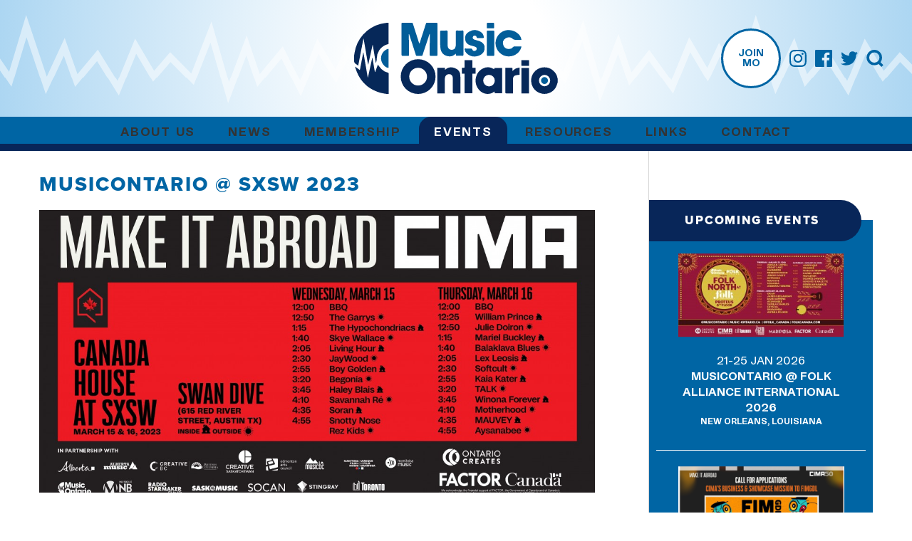

--- FILE ---
content_type: text/html; charset=utf-8
request_url: https://music-ontario.ca/events/display,details/17856/musicontario-sxsw-2023
body_size: 8616
content:
<!doctype html>
<html class="no-js" lang="en" >

<head>
	<meta charset="utf-8" />
<meta http-equiv="X-UA-Compatible" content="IE=edge" />	<title>MusicOntario @ SXSW 2023 | Events | MusicOntario</title>
	<meta http-equiv="x-ua-compatible" content="ie=edge">
	<meta name="keywords" content="MusicOntario @ SXSW 2023 | Events | MusicOntario" />
	<meta name="description" content="MusicOntario is a non-profit, membership-based division of the Canadian Independent Music Association, also known as CIMA.  Its mission is to provide professional development, education, information & support to the music industry of Ontario." />
	<meta name="author" content="Visual Lizard" />
	<meta name="viewport" content="width=device-width, initial-scale=1.0" />

	<link rel="icon" href="/img/musicontario/logo-artwork.svg" type="image/png" />
	<link rel="shortcut icon" href="/img/musicontario/favicon.ico" type="image/x-icon" />
	<link rel="apple-touch-icon" href="/img/musicontario/icon-180x180.png" type="image/png" />


<link href="/img/musicontario/favicon.svg?v=1" rel="icon" sizes="any" type="image/svg+xml" />
<link href="/img/musicontario/icon-180x180.png" rel="apple-touch-icon-precomposed" type="image/png" sizes="180x180" /><link rel="stylesheet" type="text/css" href="/css/public/base.t1670522697.css" media="screen" />
<link rel="stylesheet" type="text/css" href="/css/public/layout.t1670953171.css" media="screen" />
<link rel="stylesheet" type="text/css" href="/css/public/style.t1670522698.css" media="screen" />
<link rel="stylesheet" type="text/css" href="/css/public/mont.t1555081295.css" media="screen" />
<link rel="stylesheet" type="text/css" href="/css/public/magnific-popup.t1505415832.css" media="screen" />
<link rel="stylesheet" type="text/css" href="/css/public/responsive.t1670953171.css" media="screen" />
<link rel="stylesheet" type="text/css" href="/css/public/print.t1505415832.css" media="print" />
<!-- Site Analytics -->
	<!-- Global Site Tag (gtag.js) - Google Analytics -->
	<script async src="https://www.googletagmanager.com/gtag/js?id=UA-43005255-1"></script>
	<script>
	  window.dataLayer = window.dataLayer || [];
	  function gtag(){dataLayer.push(arguments)};
	  gtag('js', new Date());
	
	  gtag('config', 'UA-43005255-1');
	</script>
	
	<script src="https://use.typekit.net/zhw2ipk.js"></script>
	<script>try{Typekit.load({ async: true });}catch(e){}</script>
	
	

	<!--[if lt IE 11]>
		<link href="/css/public/ie.css" type="text/css" media="screen, projection" rel="stylesheet" />
	<![endif]--></head>

<body class="default musicontario events display">

	
	
	<header class="site-header" id="header" role="banner">
		<div class="container clearfix">
			
			<a href="https://music-ontario.ca/" class="site-logo-link">
	
							<img class="site-logo-img-artwork" src="/img/musicontario/logo-artwork.svg" onerror="this.src='/img/musicontario/logo-artwork.png';this.onerror=null;" alt="MusicOntario logo artwork" height="100" />
				<img class="site-logo-img-wordmark" src="/img/musicontario/logo-wordmark.svg" onerror="this.src='/img/musicontario/logo-wordmark.png';this.onerror=null;" alt="MusicOntario logo wordmark" height="100" />
						
			</a>
			
			    <ul class="social-media">
        <li class="memebers-signup"><a href="https://music-ontario.ca/membership/join">Join MO</a></li>
		<!-- <li class="memebers-login"><a href="https://members.cimamusic.ca/">Member Login</a></li> -->
        <li><a href="http://instagram.com/musicontario" target="_blank"><svg width="48" height="48" viewBox="0 0 100 100" class="icon-svg"><use xlink:href="/img/icons.svg#instagram"></use></svg></a></li>
        <li><a href="http://facebook.com/musicontario" target="_blank"><svg width="48" height="48" viewBox="0 0 100 100" class="icon-svg"><use xlink:href="/img/icons.svg#facebook2"></use></svg></a></li>
        <li><a href="https://twitter.com/MusicOntario" target="_blank"><svg width="48" height="48" viewBox="0 0 100 100" class="icon-svg"><use xlink:href="/img/icons.svg#twitter2"></use></svg></a></li>
        <li class="search"><a class="search-toggle" href="#search-form"><svg width="48" height="48" viewBox="0 0 100 100" class="icon-svg"><use xlink:href="/img/icons.svg#search4"></use></svg></a></li>
    </ul>
			
			<form class="search-form mfp-hide white-popup" id="search-form" action="/search" method="post">
				<i class="icon search"><svg class="icon"><use xlink:href="/img/icons.svg#search3"></use></svg></i>
				<input class="search" type="search" name="data[Search][terms]" placeholder="Search" id="search-terms" value="" />
				<input class="button" type="submit" value="Search" />
			</form>
			
		</div><!-- .container -->
	</header>

	<nav class="main-nav" id="main-nav" role="navigation">
		<div class="container">
			
	<ul class="nav nav_1" id="nav_149">
		<li class="first page-type-node" id="nav_li_item_155">
			<a href="https://music-ontario.ca/about-us">About Us</a>

			<ul class="nav nav_2" id="nav_155">
				<li class="first page-type-content" id="nav_li_item_157">
					<a href="https://music-ontario.ca/about-us/about-music-ontario">About MusicOntario</a>
				</li>
				<li class="page-type-content" id="nav_li_item_159">
					<a href="https://music-ontario.ca/about-us/staff">Staff</a>
				</li>
				<li class="page-type-content" id="nav_li_item_305">
					<a href="https://music-ontario.ca/about-us/our-partners">Our Partners</a>
				</li>
				<li class="page-type-content" id="nav_li_item_315">
					<a href="https://music-ontario.ca/about-us/advisory-committees">Advisory Committees</a>
				</li>
				<li class="page-type-news" id="nav_li_item_325">
					<a href="https://music-ontario.ca/about-us/advocacy">Advocacy</a>
				</li>

			</ul>
		</li>
		<li class="page-type-node" id="nav_li_item_259">
			<a href="https://music-ontario.ca/news">News</a>

			<ul class="nav nav_2" id="nav_259">
				<li class="first page-type-news" id="nav_li_item_161">
					<a href="https://music-ontario.ca/news/recent-news">Recent News</a>
				</li>
				<li class="page-type-content" id="nav_li_item_317">
					<a href="https://music-ontario.ca/news/spotlight">Member Spotlights</a>
				</li>
				<li class="page-type-content" id="nav_li_item_261">
					<a href="https://music-ontario.ca/news/newsletter">Our Newsletter</a>
				</li>

			</ul>
		</li>
		<li class="page-type-node" id="nav_li_item_165">
			<a href="https://music-ontario.ca/membership">Membership</a>

			<ul class="nav nav_2" id="nav_165">
				<li class="first page-type-content" id="nav_li_item_167">
					<a href="https://music-ontario.ca/membership/directory">Directory</a>
				</li>
				<li class="page-type-content" id="nav_li_item_169">
					<a href="https://music-ontario.ca/membership/benefits">Benefits</a>

					<ul class="nav nav_3" id="nav_169">
						<li class="first page-type-content" id="nav_li_item_313">
							<a href="https://music-ontario.ca/membership/benefits/membership-discounts-">Membership Discounts </a>
						</li>

					</ul>
				</li>
				<li class="page-type-content" id="nav_li_item_171">
					<a href="https://music-ontario.ca/membership/join">Join MusicOntario</a>
				</li>

			</ul>
		</li>
		<li class="at on page-type-event" id="nav_li_item_177">
			<a href="https://music-ontario.ca/events">Events</a>
		</li>
		<li class="page-type-content" id="nav_li_item_191">
			<a href="https://music-ontario.ca/resources">Resources</a>
		</li>
		<li class="page-type-content" id="nav_li_item_195">
			<a href="https://music-ontario.ca/links">Links</a>
		</li>
		<li class="page-type-contact" id="nav_li_item_197">
			<a href="https://music-ontario.ca/contact">Contact</a>
		</li>

	</ul>
		</div><!-- .container -->
	</nav>
	
	

	<main id="main" class="main" role="main">
		
		<div class="container flex-columns clearfix">
			
			<div class="primary">
			
		<h2>MusicOntario @ SXSW 2023</h2>
	
    	    <figure>
    	        <img style="display: block; margin: 1em 0 2em;" src="https://music-ontario.ca/uploads/event/event_img_17856.t1678225266.jpg" alt="" />
    	    </figure>
    	
		<dl class="meta-list">
			<dt class="meta-term">When</dt>
			<dd class="meta-def">Wed 15th, Thu 16th March 2023</dd>
	
				<dt class="meta-term">Where</dt>
				<dd class="meta-def">Swan Dive (Austin, TX)</dd>
			
	    </dl>
	
			<div class="items-list featured-profiles">
		
                <article class="items-list-item">
			
		            	<span class="items-list-link">
		            
	                        <figure class="items-list-figure directory-placeholder">
	                        	
	                        	<figcaption>S</figcaption>
	                        </figure>
	
	                        <h4 class="items-list-title">Skye Wallace</h4>
					
		            	<span class="items-list-link">
		            
                </article>
            
                <article class="items-list-item">
			
	                    <a class="items-list-link" href="https://music-ontario.ca/membership/directory/view,profile/2495/arthaus-music-pandyamonium-artist-managment">
	                
	                        <figure class="items-list-figure directory-placeholder">
	                        	
	                        	<figcaption>A</figcaption>
	                        </figure>
	
	                        <h4 class="items-list-title">ArtHaus Music / Pandyamonium Artist Managment</h4>
					
		                </a>
		            
                </article>
            
                <article class="items-list-item">
			
		            	<span class="items-list-link">
		            
	                        <figure class="items-list-figure directory-placeholder">
	                        	
	                        	<figcaption>A</figcaption>
	                        </figure>
	
	                        <h4 class="items-list-title">APA CANADA INC</h4>
					
		            	<span class="items-list-link">
		            
                </article>
            
                <article class="items-list-item">
			
	                    <a class="items-list-link" href="https://music-ontario.ca/membership/directory/view,profile/692/mutie-productions-dba-softcult">
	                
	                        <figure class="items-list-figure directory-placeholder">
	                        	
	                        	<figcaption>M</figcaption>
	                        </figure>
	
	                        <h4 class="items-list-title">Mutie Productions (dba Softcult)</h4>
					
		                </a>
		            
                </article>
            
                <article class="items-list-item">
			
	                    <a class="items-list-link" href="https://music-ontario.ca/membership/directory/view,profile/2513/ishkode-records">
	                
	                        <figure class="items-list-figure directory-placeholder">
	                        	
	                        	<figcaption>I</figcaption>
	                        </figure>
	
	                        <h4 class="items-list-title">Ishkode Records</h4>
					
		                </a>
		            
                </article>
            
                <article class="items-list-item">
			
		            	<span class="items-list-link">
		            
	                        <figure class="items-list-figure directory-placeholder">
	                        	
	                        	<figcaption>K</figcaption>
	                        </figure>
	
	                        <h4 class="items-list-title">Kaia Kater</h4>
					
		            	<span class="items-list-link">
		            
                </article>
            
                <article class="items-list-item">
			
		            	<span class="items-list-link">
		            
	                        <figure class="items-list-figure directory-placeholder">
	                        	
	                        	<figcaption>M</figcaption>
	                        </figure>
	
	                        <h4 class="items-list-title">Mavens Music</h4>
					
		            	<span class="items-list-link">
		            
                </article>
            
			</div>
		
			<div class="body"><p style="text-align: center;"><strong>ONTARIO @ SXSW 2023<br></strong><strong style="background-color: initial;">Canada House – Swan Dive (615 Red River)<br></strong><strong style="background-color: initial;">March 15-16, 2023, 12pm-5pm</strong></p><p style="text-align: center;"><strong style="background-color: initial;">Presented in partnership with Ontario Creates and the City of Toronto</strong></p><p><strong></strong></p><p><strong>AYSANABEE<br></strong>Aysanabee is a multi-instrumentalist, producer and singer songwriter currently based in Toronto. He is Oji-Cree, Sucker Clan of the Sandy Lake First Nation a remote fly-in community in the far reaches of Northwestern Ontario.</p><p>He began creating music under his mother’s maiden name during the pandemic when the stillness allowed him to slow down and create music, he says, more directly represents himself as an artist.</p><p>Solemn and soaring, backed by a swirling blend of indie, soul and electronic soundscapes, mournful saxophone and pulse-quickening finger-picking, Aysanabee’s striking sound is equal parts hypnotic and melodic which has been compared to Bon Iver, Matt Corby, Don Ross, Kim Churchill, Kings of Leon and Sam Smith.</p><p>His debut album, Watin (2022) named after his grandfather, includes 10 tracks and nine interludes featuring the voice of his grandfather and is both part music and journalism, artistry and expression.</p><p><a href="https://www.aysanabee.com/">https://www.aysanabee.com/</a></p><p><strong><img src="http://158.85.97.227/uploads/ck/images/img_2670.1.@1x.t1678127420.jpg"><br></strong></p><p><strong><br></strong></p><p><strong>BALAKAVA BLUES<br></strong>Balaklava Blues is the brainchild of Mark and Marichka Marczyk, creators of the multi-award winning guerrilla-folk-opera Counting Sheep and leaders of the mighty Lemon Bucket Orkestra, Canada’s notorious 12 piece balkan-party-punk-massive. They are joined by friend and musician Oskar Lambarri. Falling somewhere between a traditional song cycle and a full blown multimedia techno show, they fuse Ukrainian polyphony and other folk traditions with EDM, trap, dubstep, and more as a launching pad to explore the seemingly never ending blues that have long emanated from the Ukrainian steppe.</p><p>Mark and Marichka met in Kyiv during the 2014 revolution of dignity and ever since have dedicated their creative energy to telling the stories of their home country to the world. Their experiences of war coupled with their unique knowledge of the polyphonic blues of the Ukrainian plains explodes into an ethno-bass live set with astounding vocals accompanied by equally compelling documentary footage from the front lines of the war, black and white archival material from the region, and popular Soviet cartoons.“Balaklava Blues music is a reclamation of the violence perpetrated on my home country."</p><p><a href="https://www.balaklavablues.ca/">https://www.balaklavablues.ca/</a></p><p><strong></strong></p><p><strong></strong></p><p><strong></strong></p><p><strong><img src="http://158.85.97.227/uploads/ck/images/img_2671.1.@1x.t1678127459.jpg"><br></strong></p><p><strong><br></strong></p><p><strong>LEX LEOSIS<br></strong>Known for her dynamc flows, aggressive stage presence and elaborate story-telling, Lex Leosis is a name you will soon remember. With a unique gravely vocal delivery, acrobatic flows, and a mastery of her instrumentation, Lex breathes life into Hip Hop and mesmerizes with her rapping abilities. Setting herself uniquely apart by holding space for various causes and using her platform to support other women and non- binary artists and creatives, Lex is not afraid to give props where it’s due. Born in the west end of Toronto, Lex has an attack in her flow, juxtaposed with a finesse in her lyricism and a hunger in her vocal tone. Her family gave her traditions, Toronto shaped her, and California helped form her sound.</p><p>In 2022, Lex has toured with Snotty Nose Rez Kids as the opening act on a 40 date North American tour. She has gone viral multiple times while developing a strong following on Tik Tok, releasing over 100 duets in the first 9 months of using the platform. She has landed her single “Wanted” in two TV shows, “Run the Burbs” and “Pretty Hard Cases”. She formed a band for her live show and toured Canada playing RBC Bluesfest, Toronto’s Unity Fest, Rifflandia, Shipyards Festival and Luna Sound Festival. She recently signed a sync deal to represent her catalogue with High Priestess. Her recent releases include “Be Mine” with Toronto rapper Keysha Freshh and “Grandioso” with LA based producers and rappers Lex Bratcher, OhGoshLeotus and Alexander Lewis.</p><p><a href="https://www.lexleosis.com/">https://www.lexleosis.com/</a></p><p><strong><img src="http://158.85.97.227/uploads/ck/images/img_2678.@1x.t1678127490.jpg"><br></strong></p><p><strong>KAIA KATER<br></strong>Kaia draws on her diverse influences in Quebec, the Caribbean, and Appalachia, bringing them together to present an exciting musical direction. Known for her prowess as a songwriter and tradition bearer who performs with “the skill of a folk-circuit veteran” (Rolling Stone), Grenadian-Canadian artist took a decidedly different direction for Grenades. What started out as a search to discover the roots of her identity became a physical and emotional exploration of history, in particular her paternal ancestry, and has led to bold new heights of imagination and creative expression.</p><p>She grew up between two worlds: one her family’s deep ties to the Canadian folk music scene; the other the years she spent soaking up Appalachian music in West Virginia. Her father grew up in Grenada, fleeing to Canada in 1986 as part of a youth speaker program, after the U.S. invasion.</p><p>Starting her career early, Kaia released her first EP Old Soul (2013) when she was just out of high school. Since then, she’s gone on to release two more albums, Sorrow Bound (2015) and Nine Pin (2016). Her most recent album weaves between hard-hitting songs that touch on social issues like the Black Lives Matter movement</p><p><a href="https://www.kaiakater.com/">https://www.kaiakater.com/</a></p><p><strong><img src="http://158.85.97.227/uploads/ck/images/img_2672.1.@1x.t1678127505.jpg"><br></strong></p><p><strong>SAVANNAH RÉ<br></strong>Two-time consecutive JUNO Award winner for Traditional R&amp;B/Soul Recording of the Year and three-time JUNO Award nominee Savannah Ré has become the one to watch in Canadian R&amp;B. By making music with the unyielding intention to craft songs that forfeit polished stories for authentic ones, the Toronto artist has become the go-to collaborator for R&amp;B’s upper echelon having written with artists like Babyface, Jessie Reyez, Normani, Wondagurl and her mentor, Grammy Award-winning producer Boi-1da. Savannah Ré’s critically-lauded debut EP Opia earned her shoutouts from the likes of SZA and Timbaland and multiple award nominations including a place in music history as the first artist to ever be nominated for both the Contemporary R&amp;B Recording of the Year and the Traditional R&amp;B/Soul Recording of the Year JUNO Awards, the first artist to ever receive the Traditional R&amp;B/Soul Recording of the Year JUNO Award and, after winning it for a second time in 2022, the only artist to receive the Award to date. On her second body of work, No Weapons, Savannah holds firm in her commitment to expressing vulnerability through potent songwriting with a newfound understanding of herself.</p><p><a href="https://www.savannahre.com/">https://www.savannahre.com/</a></p><p><strong><img src="http://158.85.97.227/uploads/ck/images/img_2673.@1x.t1678127518.jpg"><br></strong></p><p><strong>SKYE WALLACE<br></strong>With a skill in carving melodies and shreddable moments from rock foundations, Skye Wallace is also an expert at proving herself in every room, at every turn. The guitar-slinging Canadian road warrior has honed a visceral and honest sound, permeating equal parts Courtney Barnett, Patti Smith, and Neil Young’s Marshall Stack era. A live show from Skye and her band is guaranteed to make you let loose and feel something.</p><p><a href="https://www.skyewallace.com/">https://www.skyewallace.com/</a></p><p><strong><img src="http://158.85.97.227/uploads/ck/images/img_2674.@1x.t1678127531.jpg"><br></strong></p><p><strong>SOFTCULT<br></strong>Twin sisters Phoenix (She/They) and Mercedes Arn-Horn (She/Her) have been making music together since they were barely teenagers. Cutting their teeth in the local scene of Kitchener, Ontario helped them find their feet but because it was dominated by blokes, they were often left feeling like the odd ones out. Later, when they started touring further afield, the pair were exposed to how “misogynistic the music industry really was”. Tired of biting their tongues, putting up with relentless sexism as well as realising they weren’t the only ones having to deal with it, Softcult sees the pair biting back. As their debut single promises, “something’s got to change”.</p><p>The duo had been toying with the idea of Softcult for a long while but the pandemic finally gave them the time to focus on bringing that vision to life. Recording at home and produced by Phoenix, the band are able to capture what they hear in their heads without a middle-man diluting things while Mercedes has taken charge of their music videos.</p><p><a href="https://www.softcult.band/">https://www.softcult.band/</a></p><p><img src="http://158.85.97.227/uploads/ck/images/img_2675.@1x.t1678127555.jpg"></p><p><strong></strong></p><p><strong><br></strong></p><p><strong>TALK<br></strong>“Show love to everyone you meet, because you don’t know what they’re going through or where they’ve come from.” This is the guiding principle for TALK’s life. The singer-songwriter is a mass of positive energy, colour and enthusiasm, bringing a smile to the face of everyone he connects with. TALK launched himself on a rocket with his debut single “Run Away to Mars”. Originally written at 3am on a lonely night, the song has connected with listeners all over the world: earning 100+ million of streams ,rising to #1 on the Spotify Global Viral 50, and hitting platinum and gold certifications in Canada, Sweden, Norway and more. He followed the single with the TALK To Me EP, which earned praise from American Songwriter, People, Complex and more, and performed on the Late Late Show with James Corden. His music has been synced several times, including twice in in Grey’s Anatomy. He’s sold out shows across North America and performed on the main stage at Festival d’Ete du Quebec in front of 75,000+ people. Now, TALK is developing his debut album with a close team of collaborators, including hitmaker Justin Tranter.</p><p><a href="https://www.iamtalkmusic.com/" style="background-color: initial;">https://www.iamtalkmusic.com/</a></p><p><a href="https://www.iamtalkmusic.com/" style="background-color: initial;"></a><img src="http://158.85.97.227/uploads/ck/images/img_2676.@1x.t1678127571.png"></p></div>
	    
		<p class="back">
			<a href="https://music-ontario.ca/events">List all events</a>
		</p>
				</div><!-- .primary -->
		
			<aside id="sidebar" class="sidebar">
				
		<div class="banners-wrap ads">
			<div class="banners container">
	
			</div>
		</div>
	<section class="events upcoming-events" >
	
	
	
	<header class="section-head">
		<div class="container">
			<h3 class="section-head-title">Upcoming Events</h3>
		
			<a class="section-head-link" href="https://music-ontario.ca/events">
				More events			</a>
		</div>
	</header>
	
	<div class="container">
		<ul class="events-list">
	    <li class="events-list-item">
	            		<a class="events-list-link" href="https://music-ontario.ca/events/display,details/17953/musicontario-folk-alliance-international-2026">
							<figure  class="events-list-figure "><img src="https://music-ontario.ca/uploads/event/thumb.thumb.event_img_17953.t1768261740.jpg" alt="" /></figure>
							<time class="events-list-time">21-25 Jan 2026</time>
							<strong class="events-list-title">MusicOntario @ Folk Alliance International 2026</strong>
							<span class="events-list-location">New Orleans, Louisiana</span>
	                    </a>
	            	</li><li class="events-list-item">
	            		<a class="events-list-link" href="https://music-ontario.ca/events/display,details/17972/fimgdl-festival-and-conference-2026">
							<figure  class="events-list-figure "><img src="https://music-ontario.ca/uploads/event/thumb.thumb.event_img_17972.t1765202672.png" alt="" /></figure>
							<time class="events-list-time">25, 28 Feb 2026</time>
							<strong class="events-list-title">FIMGDL Festival and Conference 2026</strong>
							<span class="events-list-location">Guadalajara, Mexico</span>
	                    </a>
	            	</li><li class="events-list-item">
	            		<a class="events-list-link" href="https://music-ontario.ca/events/display,details/17968/musicontario-the-great-escape-2026">
							<figure  class="events-list-figure "><img src="https://music-ontario.ca/uploads/event/thumb.thumb.event_img_17968.t1758911882.jpg" alt="" /></figure>
							<time class="events-list-time">13, 16 May 2026</time>
							<strong class="events-list-title">MusicOntario @ The Great Escape 2026</strong>
							<span class="events-list-location">Brighton, UK</span>
	                    </a>
	            	</li>		</ul>
	</div>
	</section>
				
							</aside>
		
		</div><!-- .container -->
	</main><!-- .main -->

	
<footer id="footer" class="site-footer" role="contentinfo">
	<div class="container">
		    <ul class="social-media">
        <li class="memebers-signup"><a href="https://music-ontario.ca/membership/join">Join MO</a></li>
		<!-- <li class="memebers-login"><a href="https://members.cimamusic.ca/">Member Login</a></li> -->
        <li><a href="http://instagram.com/musicontario" target="_blank"><svg width="48" height="48" viewBox="0 0 100 100" class="icon-svg"><use xlink:href="/img/icons.svg#instagram"></use></svg></a></li>
        <li><a href="http://facebook.com/musicontario" target="_blank"><svg width="48" height="48" viewBox="0 0 100 100" class="icon-svg"><use xlink:href="/img/icons.svg#facebook2"></use></svg></a></li>
        <li><a href="https://twitter.com/MusicOntario" target="_blank"><svg width="48" height="48" viewBox="0 0 100 100" class="icon-svg"><use xlink:href="/img/icons.svg#twitter2"></use></svg></a></li>
        <li class="search"><a class="search-toggle" href="#search-form"><svg width="48" height="48" viewBox="0 0 100 100" class="icon-svg"><use xlink:href="/img/icons.svg#search4"></use></svg></a></li>
    </ul>

	<ul class="nav footer_nav_1" id="footer_nav_149">
		<li class="first page-type-node" id="footer_nav_li_item_155">
			<a href="https://music-ontario.ca/about-us">About Us</a>

			<ul class="nav footer_nav_2" id="footer_nav_155">
				<li class="first page-type-content" id="footer_nav_li_item_157">
					<a href="https://music-ontario.ca/about-us/about-music-ontario">About MusicOntario</a>
				</li>
				<li class="page-type-content" id="footer_nav_li_item_159">
					<a href="https://music-ontario.ca/about-us/staff">Staff</a>
				</li>
				<li class="page-type-content" id="footer_nav_li_item_305">
					<a href="https://music-ontario.ca/about-us/our-partners">Our Partners</a>
				</li>
				<li class="page-type-content" id="footer_nav_li_item_315">
					<a href="https://music-ontario.ca/about-us/advisory-committees">Advisory Committees</a>
				</li>
				<li class="page-type-news" id="footer_nav_li_item_325">
					<a href="https://music-ontario.ca/about-us/advocacy">Advocacy</a>
				</li>

			</ul>
		</li>
		<li class="page-type-node" id="footer_nav_li_item_259">
			<a href="https://music-ontario.ca/news">News</a>

			<ul class="nav footer_nav_2" id="footer_nav_259">
				<li class="first page-type-news" id="footer_nav_li_item_161">
					<a href="https://music-ontario.ca/news/recent-news">Recent News</a>
				</li>
				<li class="page-type-content" id="footer_nav_li_item_317">
					<a href="https://music-ontario.ca/news/spotlight">Member Spotlights</a>
				</li>
				<li class="page-type-content" id="footer_nav_li_item_261">
					<a href="https://music-ontario.ca/news/newsletter">Our Newsletter</a>
				</li>

			</ul>
		</li>
		<li class="page-type-node" id="footer_nav_li_item_165">
			<a href="https://music-ontario.ca/membership">Membership</a>

			<ul class="nav footer_nav_2" id="footer_nav_165">
				<li class="first page-type-content" id="footer_nav_li_item_167">
					<a href="https://music-ontario.ca/membership/directory">Directory</a>
				</li>
				<li class="page-type-content" id="footer_nav_li_item_169">
					<a href="https://music-ontario.ca/membership/benefits">Benefits</a>

					<ul class="nav footer_nav_3" id="footer_nav_169">
						<li class="first page-type-content" id="footer_nav_li_item_313">
							<a href="https://music-ontario.ca/membership/benefits/membership-discounts-">Membership Discounts </a>
						</li>

					</ul>
				</li>
				<li class="page-type-content" id="footer_nav_li_item_171">
					<a href="https://music-ontario.ca/membership/join">Join MusicOntario</a>
				</li>

			</ul>
		</li>
		<li class="at on page-type-event" id="footer_nav_li_item_177">
			<a href="https://music-ontario.ca/events">Events</a>
		</li>
		<li class="page-type-content" id="footer_nav_li_item_191">
			<a href="https://music-ontario.ca/resources">Resources</a>
		</li>
		<li class="page-type-content" id="footer_nav_li_item_195">
			<a href="https://music-ontario.ca/links">Links</a>
		</li>
		<li class="page-type-contact" id="footer_nav_li_item_197">
			<a href="https://music-ontario.ca/contact">Contact</a>
		</li>

	</ul>

	<div class="partners-list center-horizontal center-vertical">
		<div class="partners-group center-vertical">
			<div class="partners-item">
				<a href="https://www.factor.ca/" target="_blank" title="The Foundation Assisting Canadian Talent on Recordings">
					<img class="partners-img" src="/img/logo-partner-factor.svg" alt="FACTOR logo" />
				</a>
			</div>
		</div>
	</div>
	<div class="partners-list center-horizontal center-vertical">
		<div class="partners-group center-horizontal">
			<div class="partners-item">
				<a href="http://www.ontariocreates.ca" target="_blank" title="Ontario Creates">
					<img class="partners-img" src="/img/logo-ontario-creates.png" alt="logo" />
				</a>
			</div>
		</div>
	</div>
	<div class="partners-list center-horizontal center-vertical">
		<div class="partners-group center-horizontal">
			<div class="partners-item">
				<a href="http://cimamusic.ca" target="_blank" title="Canadian Independent Music Association">
					<img class="partners-img" src="/img/logo-partner-cima-text.svg" alt="CIMA logo" />
				</a>
			</div>
		</div>
	</div>	

		
			</div>
</footer>

<!--[if IE]>
<script>var isIE = true;</script>
<![endif]-->
<script type="text/javascript" src="/js/jquery.t1505415821.js"></script>
<script type="text/javascript" src="/js/jquery.magnific-popup.t1505415821.js"></script>
<script type="text/javascript" src="/js/jquery.slick.t1505415822.js"></script>
<script type="text/javascript" src="/js/jquery.fitvids.t1506523466.js"></script>
<script type="text/javascript" src="/js/svgxuse.min.t1506523466.js"></script>
<script type="text/javascript" src="/js/default.t1670522699.js"></script>

</body>
</html>

--- FILE ---
content_type: text/css; charset=utf-8
request_url: https://music-ontario.ca/css/public/style.t1670522698.css
body_size: 5582
content:
/*
	(c)2012 - visuallizard.com

	General styles. Template, view, plugin specific, etc.
*/

.debug style {
	display: block;
	border: 3px solid orange;
	margin: 2em 0;
	padding: 2em;
	white-space: pre-line;
	font-size: 10px;
}

main > .container > h2:first-child {
	margin-top: 1em;
}

.more a,
.back a,
.back .input {
	color: #333;
	text-transform: uppercase;
	font-size: 12px;
	letter-spacing: 0.12em;
}
	.more a:after {
		content: ' >';
	}
	.back a:before {
		content: '< ';
	}
	.more a:hover,
	.back a:hover,
	.back .input:hover {
		color: #000;
	}
	.back {
		margin: 2em 0;
	}

	.back .input {
		-webkit-appearance: none;
		background-color: transparent;
		border: none;
		box-shadow: none;
		cursor: pointer;
	}


/* ! Headers */
.upcoming-events .section-head > .container {
	box-shadow: -999px 0 0 0 #333, 999px 0 0 0 #F5F3Ed;
}
.upcoming-events .section-head-title {
	background-color: #333;
	color: #fff;
}

.recent-news {
	position: relative;
}
.recent-news .section-head > .container {
	box-shadow: -999px 0 0 0 #333, 999px 0 0 0 #F5F3Ed;
}
.recent-news .section-head-title {
	background-color: #333;
	color: #F5F3Ed;
}
	.sidebar .recent-news .section-head { border: none; }
	.sidebar .recent-news .section-head-title {
		border-bottom-right-radius: 0;
		text-align: left;
		padding-left: 50px;
	}


.teaser-list {
	margin: 0 0 1.5em 0;
}

	.teaser-list .intro {
		display: flex;
		align-items: center;
		justify-content: space-between;

		padding: 0.25em 0.5em;
		background: #c30;

		color: white;

		margin: 0 0 0.5em;
	}

		.teaser-list .intro a {
			color: white;
		}

		.teaser-list .intro h3,
		.teaser-list .intro p {
			margin: 0;
		}

	.teaser-list ul {
		display: flex;
		flex-wrap: wrap;
		justify-content: space-between;

		margin: 0;

		list-style-type: none;
	}

		.teaser-list li {
			margin: 0 0 1em;
			padding: 1em;

			border: 1px solid #eee;
		}

	.teaser-list dl {
		display: flex;
		flex-wrap: wrap;
		margin: 0;
	}

		.teaser-list dt {
			width: 30%;
			margin: 0.25em 0 0 0;
			border-top: 1px solid #eee;
			padding: 0.25em 0 0 0;
		}

		.teaser-list dd {
			width: 70%;
			margin: 0.25em 0 0 0;
			border-top: 1px solid #eee;
			padding: 0.25em 0 0 0;

			text-align: right;
		}

	.teaser-list > p {
		text-align: right;
	}

.initiatives {
}

		.initiatives > ul li {
			display: flex;
			align-items: center;

			width: 16%;
			padding: 0;
			background: black;
		}

		.initiatives > ul img {
			max-width: 100%;
		}
		


/* Generic grid itms */
	.items-list {
		list-style: none;
		display: block;
		padding: 0;
		margin: 2em -15px;
		display: flex;
		flex-direction: row;
		flex-wrap: wrap;
		width: 100%;
		width: calc(100% + 30px);
	}
		.items-list-item {
			display: inline-block;
			vertical-align: top;
			width: 25%;
			margin-bottom: 2em;
			padding-left: 15px;
			padding-right: 15px;
			border-left: 1px solid #ccc;
			text-align: center;
			line-height: 1.25;
		}
		.items-list-item:nth-child(4n+1) { border-left-width: 0; }

		
			.items-list-link {
				display: block;
				padding-bottom: 1em;
			}
				.items-list-figure {
					position: relative;
					display: block;
					margin: 0 0 1em 0;
					padding-top: 50%;
					height: 0;
					background-color: #fff;
				}
				.items-list-figure > img {
					display: block;
					margin: 0 auto;
					max-width: 100.6%;
					max-height: 100%;
					height: auto;
					position: absolute;
					left: 0;
					right: 0;
					top: 50%;
					transform: translateY(-50%);
					background-color: #fff;
				}
				.items-list-title {
					display: block;
					font-weight: 800;
					margin: 0 .5em;
					text-transform: uppercase;
				}
				.items-list-location {
					display: block;
					margin: .25em 0;
					font-size: 14px;
					font-weight: 600;
					color: #999;
				}
				.items-list-phone,
				.items-list-time {
					display: block;
					margin: .25em 0;
					font-size: 14px;
					font-weight: 500;
					letter-spacing: .05em;
					color: #999;
				}
				
				.event-related-news .items-list-item { width: 33%; }
				.event-related-news .items-list-item:nth-child(4n+1) { border-left-width: 1px; }
				.event-related-news .items-list-item:nth-child(3n+1) { border-left-width: 0; }


	/* Directory items */
	.directory-placeholder {
		position: relative;
		background-color: #333;
		background-position: center center;
		background-size: cover;
		background-blend-mode: multiply;
		opacity: .9;
		transition: opacity .2s;
	}
	.directory-placeholder:hover {
		opacity: 1;
	}
		.items-list-item:nth-child(1n) .directory-placeholder { background-image: url(../../img/cima/directory-placeholder-1.jpg); }
		.items-list-item:nth-child(2n) .directory-placeholder { background-image: url(../../img/cima/directory-placeholder-2.jpg); }
		.items-list-item:nth-child(3n) .directory-placeholder { background-image: url(../../img/cima/directory-placeholder-3.jpg); }
		.items-list-item:nth-child(4n) .directory-placeholder { background-image: url(../../img/cima/directory-placeholder-4.jpg); }
		.items-list-item:nth-child(5n) .directory-placeholder { background-image: url(../../img/cima/directory-placeholder-5.jpg); }
		
		.directory-placeholder > img {  }
		
		.directory-placeholder figcaption {
			display: none;
			position: absolute;
			left: 0;
			right: 0;
			top: 50%;
			transform: translateY(-50%);
			font-size: 100px;
			font-size: calc(2em + 5vw);
			font-weight: 900;
			color: #fff;
			text-align: center;
			opacity: .5;
		 }
		 .directory-placeholder figcaption:only-child {
			display: block;
		}


/* ! Upcoming Events */
.upcoming-events {
	text-align: center;
	text-transform: uppercase;
}
		.events-list {
			list-style: none;
			display: block;
			padding: 0;
			margin: 0 -15px;
			display: flex;
			flex-direction: row;
			flex-wrap: wrap;
		}
		.events-list-item {
			display: inline-block;
			vertical-align: top;
			width: 25%;
			margin-bottom: 2em;
			padding-left: 15px;
			padding-right: 15px;
			border-left: 1px solid currentcolor;
		}
		.events-list-item:nth-child(4n+1) { border-left: 0; }
		
			.events-list-link {
				display: block;
				padding-bottom: 2em;
			}
			
			.events-list-figure {
				position: relative;
				display: block;
				margin: 0 0 1em 0;
				padding-top: 50%;
				height: 0;
				background-color: transparent;
			}
			.events-list-figure.placeholder {
				background-color: #fff;
			}
			.events-list-figure > img {
				display: block;
				margin: 0 auto;
				max-width: 100%;
				max-height: 90%;
				height: auto;
				position: absolute;
				left: 0;
				right: 0;
				top: 50%;
				transform: translateY(-50%);
			}
			
			.events-list-time {
				display: block;
				color: #777;
			}
			.events-list-title {
				display: block;
				font-weight: 800;
				color: #333;
			}
			.events-list-link:hover .events-list-title {
				color: #000;
			}

			.events-list-location {
				display: block;
				font-size: 12px;
				font-weight: 600;
				color: #999;
			}
		
		
	/* ! Events list in .sidebar */
		.sidebar .upcoming-events {
			margin-left: -50px;
		}
		.sidebar .events-list {
			margin: 0 0 2.3em 0;
			padding: 40px 10px 10px;
			background-color: #eee;
		}
		.sidebar .events-list-item {
			width: 100%;
			border-left: 0;
			border-bottom: 1px solid #fff;
			padding: 0 1em;
			margin: 0 0 1em 0;
		}
		.sidebar .events-list-item:last-child {
			border-bottom: 0;
			margin-bottom: 0;
		}

		/* Music Ontarion site site specific (.musicontario) */
		.musicontario .sidebar .events-list {
			background-color: #0065a4;
			border-bottom: 40px solid #eee;
		}
		.musicontario .sidebar .events-list-time,
		.musicontario .sidebar .events-list-title,
		.musicontario .sidebar .events-list-location {
			color: #fff;
		}
		.musicontario .sidebar .events-list-link:hover .events-list-time,
		.musicontario .sidebar .events-list-link:hover .events-list-title,
		.musicontario .sidebar .events-list-link:hover .events-list-location {
			color: #eee;
		}



/* ! Recent News */
section.recent-news {
	background-color: #333;
	color: #F5F3Ed;
	
	text-align: center;
	text-transform: uppercase;
}
	.news-list {
		list-style: none;
		display: block;
		padding: 0;
		margin: 2em -15px;
		display: flex;
		flex-direction: row;
		flex-wrap: wrap;
	}
		.news-list-item {
			display: inline-block;
			vertical-align: top;
			width: 25%;
			margin-bottom: 2em;
			padding-left: 15px;
			padding-right: 15px;
			border-left: 1px solid #fff;
		}
		.news-list-item:nth-child(4n+1) { border-left: 0; }
		
			.news-list-link {
				display: block;
				padding-bottom: 1em;
				color: #fff;
			}
				.news-list-figure {
					position: relative;
					display: block;
					margin: 0 0 1em 0;
					padding-top: 50%;
					height: 0;
					background-color: transparent;
				}
				.news-list-figure.placeholder {
					background-color: #fff;
				}
				.news-list-figure > img {
					display: block;
					margin: 0 auto;
					max-width: 100%;
					max-height: 100%;
					height: auto;
					position: absolute;
					left: 0;
					right: 0;
					top: 50%;
					transform: translateY(-50%);
				}
				.news-list-time {
					display: block;
				}
				.news-list-title {
					display: block;
					font-weight: 800;
					margin: 0;
				}
				.news-list-location {
					display: block;
					font-size: 12px;
					font-weight: 600;
					color: #999;
				}
				
	/* 	News list in .sidebar */
		.sidebar .news-list {
			margin: 0 0 2.3em 0;
			padding: 10px;
		}
		.sidebar .news-list-item {
			width: 100%;
			border-left: 0;
			border-bottom: 1px dotted #fff;
			padding: 0 1em;
			margin: 0 0 1em 0;
		}
		.sidebar .news-list-item:last-child {
			border-bottom: 0;
			margin-bottom: 0;
		}
		.sidebar .recent-news {
			background-color: #eee;
			margin-left: -50px;
		}
		
		
		/* cima site (.main) */
		.main .sidebar .recent-news > .container {
			background-color: #333;
		}
	

/* ! About Section */
.about-section > .container {

}
.about-section .flex-columns {
	padding: 2em 0;
}
.about-section .cke {
	padding: 0;
	flex-basis: 66%;
	display: flex;
	flex-wrap: wrap;
	align-content: flex-start;
}
.about-section .cke > .c2 {
	padding: 1em 2%;
	
	margin-left: 0;
}

.about-section .cke > div.c2.first {
	padding-left: 0;
	margin-left: 0;
	border-left: 0;
}

.about-section .twitter-timeline {
	max-height: 600px;
	width: 100%;
	flex-grow: 1;
	flex-basis: 33%;
	
	overflow-y: scroll;
}



.document-list {
	margin: 0 0 1em;
	padding: 0;

	list-style-type: none;
}

	.document-list li {
		display: flex;
		justify-content: space-between;

		width: 100%;
		padding: 0.25em 0 0.5em;
		border-top: 1px solid #eee;
	}
		.document-list li > * {
			min-width: 30%;
		}
		.document-list li > :last-child {
			text-align: right;
		}
		.document-list li > :first-child ~ * {
			padding-left: .5em;
		}
		.document-list li > :first-child {
			min-width: 40%;
			text-align: left;
		}
			.document-list time:empty:before {
				content: "TBD";
				color: #eee;
			}
	
/* 	Generic meata lists */
	.meta-list {
		margin: 0 0 1em;
		padding: 0;
		display: flex;
		flex-direction: row;
		flex-wrap: wrap;
	}
		.meta-term,
		.meta-def {
			margin: 0;
			padding: .25em 0;
			border-bottom: 1px solid #eee;
		}
		.meta-term {
			width: 20%;
			padding-top: .5em;
			padding-right: 1em;
			font-weight: 600;
		}
		.meta-def {
			text-align: right;
			width: 80%;
		}



/* ! Staff Module */
.staffer {
	clear: both;
	padding-bottom: 0;
	border-bottom: 1px solid #eee;
	margin-bottom: 1.5em;
	overflow: hidden;
}
.staffer:last-child {
	border-bottom: 0;
}
.staffer > img {
	display: block;
	float: left;
	margin: 0 0 1.5em 0;
	width: 30%;
}
.staffer .contact-info,
.staffer .bio {
	margin-left: 33%;
}



/* ! Charts */
.chart-logo {
	width:145px;
	height:110px;
	background-repeat:no-repeat;
	background-position:center bottom;
	text-indent:-9999px;
}
	.chart-logo-20 { background-image: url(../../img/cima/cima_20_header.png); }
	.chart-logo-40 { background-image: url(../../img/cima/cima_40_header.png); }

.music-chart {
	display:flex;
	flex-wrap:wrap;
	margin:0 0 2em;
	padding:0;
	list-style-type:none;
}
	.music-chart li {
		display:flex;
		align-items:stretch;
		width:50%;
		margin:0 0 1em;
	}
	.music-chart .rank {
		min-width: 40px;
		max-height: 100px;
		width: 12%;
		margin: 0;
		background:#fc0;
		color:#fff;
		text-align:center;
		font-size: 1.75em;
		font-weight:700;
		display:flex;
		flex-direction:column;
		justify-content:center;
	}
	.music-chart .album-link:hover ~ p .album {
		color: #000;
	}
	.music-chart .is_canadian .rank:after {
		display:block;
		content:"🍁";
	}
	.music-chart .image {
		display:block;
		width:100px;
		height:100px;
		max-width: none;
	}
	.music-chart .album,
	.music-chart .artist {
		display:block;
	}
	.music-chart .album {
		font-weight: 800;
		letter-spacing: .01em;
	}
	.music-chart p {
		margin: 0 0 0 .5em;
	}
	
.music-chart-archive {
	display: flex;
	flex-wrap: wrap;
	margin: 0;
	list-style-type: none;
	padding: 0;
}
	.music-chart-archive li {
		width: 33%;
		margin: 0 0 .5em;
		padding-right: 1em;
	}
	.music-chart-archive li:before {
		content: '';
		display: inline-block;
		vertical-align: text-bottom;
		width: 1.25em;
		height: 1.25em;
		background: url(../../img/cima/logo-artwork-clean.svg) center center no-repeat transparent;
		background-size: 100%;
	}




/* ! Directory Profiles */
.directory-profile {

}
	.profile-fig {
		display: block;
		margin: 0 auto 2em;
		width: auto;
		
	}
	.profile-img {
		display: block;
		max-width: 100%;
		max-height: 600px;
		margin: 2em auto;
	}
	
	.profile-divider {
		display: table;
		width: 100%;
		margin: 1em 0;
		
		font: 800 28px/1.1 "proxima-nova", sans-serif;
		letter-spacing: 0.07em;
		text-transform: uppercase;
		white-space: nowrap;
	}
		
		.profile-divider:before, .profile-divider:after {
			content: '';
			width: 50%;
			
			background: url('[data-uri]') repeat-x center center;
			
			display: table-cell;
			-moz-background-clip: padding-box;
			-webkit-background-clip: padding-box;
			background-clip: padding-box;
			
			opacity: 0.2;
		}
		  
		.profile-divider:before {
			border-right: 10px solid transparent;
		}
		
		.profile-divider:after {
			border-left: 10px solid transparent; }
		}
	
	.organization-people {
		clear: both;
		width: 100%;
	}
	
		.organization-people h3 {
			margin-top: 1em;
		}
	
	.organization-videos {
		display: flex;
		flex-wrap: wrap;
		justify-content: space-between;
	}
	
		.organization-videos > div { width: 24%; }
	
		.organization-videos.count1 > div { width: 100%; }
		
		.organization-videos.count3 > div,
		.organization-videos.count5 > div,
		.organization-videos.count6 > div,
		.organization-videos.count9 > div { width: 32%; }
		
		.organization-videos.count2 > div,
		.organization-videos.count4 > div { width: 49%; }
	
	.organization-audios {
		display: flex;
		flex-wrap: wrap;
		justify-content: space-between;
	}
	
		.organization-audios > div {
			display: block;
			width: 32%;
			padding: 1em 1.5em;
			margin-bottom: 2em;
			background-color: #444;
		}
		
			.organization-audios > div:empty {
				background-color: #f6f6f6;
			}
			
			.organization-audios h4 {
				color: #fff;
			}
			
			.organization-audios audio {
				width: 100%;
				background-color: #444;
			}
	
	.organization-news {
	}
	
		.organization-news h4 a {
			color: #333;
		}
		
			.organization-news h4 a:hover {
				color: #000;
			}


.web-links {
	
}
	.web-link {
		display: inline-block;
	}
	.web-label {
		
	}
	.web-link > i .icon {
		width: 2em;
	}
	.contact-info .web-link[title="Website"] > i .icon { width: 1.9em; }
	
	
	.contact-info .web-link > i .icon {
		width: 1.5em;
	}
	.contact-info .web-link[title="Website"] > i .icon { width: 1.4em; }



.tag {
	display: inline-block;
	padding: .5em .5em;
	margin: 0 .25em .25em 0;
	border-radius: 2px;
	background: #7f7f7f;
	color: #fff;
	font-weight: 700;
	font-size: 12px;
	line-height: 1;
	text-transform: uppercase;
}

.google-map-link {
	display: block;
	margin-bottom: 1em;
}
	.google-map-link:hover {
		opacity: .8;
	}




.video-embed {
	margin-bottom: 2em;
}
.photo-gallery {
	display: flex;
	flex-wrap: wrap;
	justify-content: space-between;
	align-items: stretch;
}
	.photo-gallery figure {
		width: 48%;
		margin-bottom: 2em;
	}
	.photo-gallery figcaption {
		font-size: smaller;
		font-style: italic;
	}


/* ! Ads */
.ads {
	width: 100%;
	margin: 0;
	padding: 1em;
}
	.ads img {
		display: block;
		margin: 0 auto;
	}



/* !Form elements */

.filter-form {
	padding: 5px 10px;
	margin: 1em 0;
	background-color: #eee;
	
	display: flex;
	flex-wrap: wrap;
	justify-content: space-between;
}
	.filter-form > input,
	.filter-form > select {
		margin: 5px 0;
		width: 20%;
	}
	.filter-form > input:first-of-type {
		width: 30%;
	}
	.filter-form > .button {
		width: 5%;
	}


/* mailchimp form */
.mc-field-group input {
	width: 100%;
	max-width: 500px;
}

.checkbox {
	border-top: 1px solid #eee;
	padding: 0.25em;
}
	.checkbox + .checkbox {
		border-top: 1px solid #eee;
		padding-top: .5em; /* padding-bottom: 0; experimental on Manage Error Documents */
	}

	.checkbox input {
		display: inline;
/* 		margin-top: 0; */
		margin-bottom: 0;
		margin-right: .5em;
	}

	.checkbox label {
		display: inline;
		font-weight: normal;
		color: #666;
	}

/* checkboxes with PRIMARY selection support ======== */

.columns2,
.columns3,
.columns4 {
	margin-bottom: 1.5em;
}
	.columns2 .checkbox { display: inline-block; float: left; width: 48%; }
	.columns3 .checkbox { display: inline-block; float: left; width: 32%; }
	.columns4 .checkbox { display: inline-block; float: left; width: 23%; }

		.columns2:after,
		.columns3:after,
		.columns4:after {
			content: '';

			display: block;
			height: 0;
			clear: both;
			visibility: hidden;
		}


.primary-radio-option {
	font-style: normal;
	font-size: larger;
	display: inline;
}

	.checkbox .primary-radio-option:before {
		content: "☆";
		opacity: 0.5;
	}

	.checkbox.yellow .primary-radio-option:before {
		content: "★";
		opacity: 1;
		color: #FFAD03;
		text-shadow: 0 0 2px goldenrod;
	}

	.checkbox .primary-radio-option input ,
	.checkbox .primary-radio-option label {
		display: none;
	}



--- FILE ---
content_type: image/svg+xml
request_url: https://music-ontario.ca/img/logo-partner-factor.svg
body_size: 22965
content:
<svg xmlns="http://www.w3.org/2000/svg" viewBox="0 0 2019.15 401.24"><defs><style>.cls-1{fill:#fff;}</style></defs><g id="Layer_2" data-name="Layer 2"><g id="Logos"><path class="cls-1" d="M1274,74.11l-4.57-70.88c-.57-1.71-3.38-1.72-3.43,0-.28,15.31-27.44,2.46-37.09.29-83.87-19-140.36,47.92-140.36,103.5h0c0,72,47.92,111.16,109.55,111.16,49.08,0,73.9-31.19,81.89-64.94,1-4.24-3.79-3.36-4.86,0-14.83,47.08-51.63,59-69.89,58.69-39.66-.57-76.55-32.34-77.9-104.91-1.72-92.45,103.34-153,143.23-34C1271.45,75.53,1273.45,76.11,1274,74.11Z"/><path class="cls-1" d="M1308.27,85.47c21.68-9.07,80.45-6.25,80.45,20.41v81.94c0,22.41,22.26,30.07,28.52,15,2-2,5.44-.57,3.72,2.84-4,15.87-43.36,18.43-57-2.84-75.61,54.73-123.84-53-33.39-54.74,28.24-4.25,31.38-20.4,31.38-31.77,0-28-14.84-30.61-23.68-30.61-9.42,0-17.11,2.84-22.26,17.31C1308,132,1264.33,106.16,1308.27,85.47Zm19.39,126.18c18,2.27,34-13.9,34-29.78V143.3C1284.87,171.39,1308.84,210.52,1327.66,211.65Z"/><path class="cls-1" d="M1460.9,82.63l-36.81,4.81c-2.27.57-2.27,1.71,2,2.84,8,.29,13.14,5.67,13.14,17.3v85.36c0,10.22-14.42,19.16-17.41,20.4-6.86,2.84,3.42,2.28,3.42,2.28h60.2c2,0,8.26.56.28-3.11-9.12-3.41-19.11-10.78-19.11-19.57V128.85c0-26.94,17.7-41.69,35.09-41.69,18.26,0,33.4,4,33.4,41.41v64.37c0,9.35-12.29,17.86-18.84,20.13-4.28,1.13-6,2.55-2.29,2.55h64.2c3.42.28,4.85-.85,1.71-1.7-15.4-6-17.39-17.29-17.39-21V118.06c0-42.81-41.39-37.14-55.93-37.14-18.26.29-37.66,11.62-39.66,16.73C1466.31,83.77,1464.62,82.35,1460.9,82.63Z"/><path class="cls-1" d="M1827,205.13c-6.28,10.77-21.69,13.33-40.8,13.33-36.26,0-65.93-27.8-65.93-65.8,0-33.73,19.14-71.74,67.92-71.74,43.94,0,43.65,29.2,43.65,4.82V42.92c0-22.11-8.84-28.63-15.7-30.62-10-3.4-22.83-4-2.27-4l38.24-.84c-2.31.56,2.55.56,2.55,4v167.3c0,11.63,4.3,29.49,23.13,34.59,1.7.3,3.69,1.43,1.7,2l-41.66,4.53c-6,.58-8.56-2.27-11.12-13.89m-36.81,5.67c22.72,0,38-8.79,38-61.53,0-50.19-15.23-62.39-38-62.39s-41.16,29.28-41.16,63S1767.14,211.65,1789.87,211.65Z"/><path class="cls-1" d="M1609.55,85.31c21.68-9,80.46-6.23,80.46,20.42v82c0,22.4,22.25,30.06,28.52,15,2-2,5.44-.57,3.71,2.82-4,15.9-43.35,18.44-57.06-2.82-75.61,54.73-123.81-53-33.36-54.74,28.23-4.24,31.36-20.41,31.36-31.77,0-28.06-14.83-30.61-23.68-30.61-9.41,0-17.11,2.84-22.24,17.3C1609.26,131.81,1565.61,106,1609.55,85.31ZM1629,211.5c18,2.28,33.93-13.9,33.93-29.77V143.16C1586.16,171.24,1610.12,210.38,1629,211.5Z"/><path class="cls-1" d="M1906,85.6c21.68-9.06,80.45-6.23,80.45,20.43V188c0,22.42,22.26,30.08,28.54,15,2-2,5.43-.58,3.71,2.83-4,15.89-43.35,18.43-57.06-2.83-75.6,54.72-123.83-53-33.39-54.73,28.26-4.27,31.4-20.42,31.4-31.77,0-28.07-14.85-30.63-23.69-30.63-9.41,0-17.12,2.84-22.25,17.3C1905.71,132.11,1862.06,106.31,1906,85.6Zm19.39,126.19c18,2.28,34-13.89,34-29.78V143.46C1882.6,171.52,1906.56,210.66,1925.38,211.79Z"/><rect class="cls-1" x="1872.61" y="7.49" width="31.38" height="63.51"/><rect class="cls-1" x="1973.61" y="7.49" width="31.38" height="63.51"/><path class="cls-1" d="M1934.45,20.68l4.49-9.07,4.45,8.75c.55.92,1,.84,1.89.4l3.82-1.88-2.49,12.21c-.52,2.38.85,3.09,2.34,1.47l5.45-5.8,1.43,3.29c.51,1,1.23.85,2.2.66l5.63-1.18-1.88,7.08,0,.15c-.22.92-.66,1.7.36,2.13l2,1-11.6,9.77c-1.2,1.21-.79,1.59-.34,3l1.08,3.28-10.84-2c-1.34-.33-2.26-.33-2.3.73l.45,12.36h-3.26l.42-12.31c0-1.23-.91-1.19-3.11-.75l-10,1.92,1.27-3.28c.46-1.26.57-2.1-.44-3L1913.6,40l2.18-1.33c.63-.48.68-1,.33-2.06l-2.21-7.19,5.71,1.22c1.6.36,2,0,2.44-.89l1.6-3.25,5.63,6.35c1,1.18,2.42.4,2-1.3l-2.72-13.22,4.2,2.39c.67.4,1.38.52,1.77-.26Z"/><path class="cls-1" d="M.57,3.27H121V44.75H45.5V88.2h74.56v41.22H46.49v87.39H.57m304.89-137c-10.13,45.92,4.93,88.63,28.63,110.6s36.79,25.92,65.18,28.89,68.63-12.1,68.63-12.1V154.85c-8.89,6.91-36.29,19.5-57.77,20A64.49,64.49,0,0,1,373.35,164c-27.65-20.73-23-62-23-62,3.21-28.39,17-48.88,46.9-55.55S467.9,66.22,467.9,66.22V15.12C376.31-29.31,315.58,33.88,305.46,79.8ZM527.89,217.06h46.16L574.3,48.2h48.63V3.6H479.5V48.2h48.88m205.73-4.78C700.93,43.42,674,73.63,674,110.9s26.9,67.49,60.08,67.49,60.07-30.22,60.07-67.49S767.28,43.42,734.11,43.42Zm107.79,67c0,60.81-48.33,110.11-108,110.11s-108-49.3-108-110.11S674.31.31,733.94.31,841.9,49.6,841.9,110.41Zm66.82-68.63V96.92h16.13s30.61.32,30.45-27.57c0,0,2.63-26.25-28.8-27.57Zm54,86L1022,216.65H969.13l-54.89-82.37-5.44-.09v82.46h-46V3.27h76.11s63.45-.74,63.2,62.21C1002.12,65.48,1004.27,110.91,962.71,127.78Zm-779.78,8.47h50.85l-25.84-63Zm7.4-133h35.88l87.06,213.54H266.7l-17.28-42-81.63.16h0l-16.5,42H104.88Z"/><path class="cls-1" d="M39,306.1,30.3,273.17h4.47l5,21.59q.81,3.39,1.39,6.74,1.26-5.28,1.48-6.09l6.27-22.24h5.26l4.71,16.67a86.45,86.45,0,0,1,2.56,11.66q.63-3.12,1.64-7.17l5.17-21.16h4.38l-9,32.93h-4.2L52.47,281c-.59-2.09-.93-3.38-1-3.86-.35,1.51-.67,2.8-1,3.86l-7,25.09Z"/><path class="cls-1" d="M91.69,298.42l4.17.52a10.21,10.21,0,0,1-3.66,5.68,11,11,0,0,1-6.83,2,10.91,10.91,0,0,1-8.3-3.22q-3.06-3.23-3.06-9,0-6,3.1-9.35a10.49,10.49,0,0,1,8-3.32A10.22,10.22,0,0,1,93,285q3,3.25,3,9.16c0,.24,0,.6,0,1.08H78.19a9.18,9.18,0,0,0,2.22,6,6.62,6.62,0,0,0,5,2.09,6.17,6.17,0,0,0,3.79-1.17A7.79,7.79,0,0,0,91.69,298.42Zm-13.28-6.54H91.73a8.06,8.06,0,0,0-1.53-4.51,6.17,6.17,0,0,0-5-2.34,6.45,6.45,0,0,0-4.68,1.87A7.41,7.41,0,0,0,78.41,291.88Z"/><path class="cls-1" d="M129.29,303.16a15.27,15.27,0,0,1-4.33,2.7,12.56,12.56,0,0,1-4.46.78,8.67,8.67,0,0,1-6-1.92,6.34,6.34,0,0,1-2.11-4.91,6.58,6.58,0,0,1,.8-3.2,6.51,6.51,0,0,1,2.09-2.32,9.73,9.73,0,0,1,2.9-1.33,28.62,28.62,0,0,1,3.6-.6A36.85,36.85,0,0,0,129,291c0-.55,0-.9,0-1a4.46,4.46,0,0,0-1.14-3.48,6.75,6.75,0,0,0-4.61-1.37,7.12,7.12,0,0,0-4.21,1,6,6,0,0,0-2,3.53l-4-.54a9.81,9.81,0,0,1,1.77-4.09,7.74,7.74,0,0,1,3.57-2.41,16,16,0,0,1,5.41-.84,14.32,14.32,0,0,1,5,.72,6.55,6.55,0,0,1,2.81,1.81,6.41,6.41,0,0,1,1.25,2.75,21.93,21.93,0,0,1,.21,3.73v5.39a58.37,58.37,0,0,0,.25,7.13,9.19,9.19,0,0,0,1,2.86h-4.23A8.36,8.36,0,0,1,129.29,303.16Zm-.34-9a29.66,29.66,0,0,1-6.61,1.53,15.22,15.22,0,0,0-3.52.81,3.44,3.44,0,0,0-2.16,3.23,3.44,3.44,0,0,0,1.23,2.7,5.25,5.25,0,0,0,3.58,1.07,8.32,8.32,0,0,0,4.15-1,6.27,6.27,0,0,0,2.68-2.79,9.87,9.87,0,0,0,.65-4.05Z"/><path class="cls-1" d="M154.87,297.37l4,.51a10.3,10.3,0,0,1-3.33,6.44,9.72,9.72,0,0,1-6.59,2.32,10.24,10.24,0,0,1-7.88-3.2q-3-3.19-3-9.17a16.55,16.55,0,0,1,1.28-6.77,8.89,8.89,0,0,1,3.89-4.34,11.56,11.56,0,0,1,5.7-1.45,9.92,9.92,0,0,1,6.35,2,9,9,0,0,1,3.17,5.59l-3.93.6a6.5,6.5,0,0,0-2-3.61A5.13,5.13,0,0,0,149.1,285a6.28,6.28,0,0,0-5,2.19q-1.9,2.19-1.91,6.93c0,3.21.62,5.54,1.84,7a6,6,0,0,0,4.81,2.18,5.7,5.7,0,0,0,4-1.46A7.31,7.31,0,0,0,154.87,297.37Z"/><path class="cls-1" d="M162.33,306.1V273.17h4V292l9.57-9.7h5.23l-9.12,8.85,10,15h-5l-7.88-12.19-2.85,2.74v9.45Z"/><path class="cls-1" d="M185.3,306.1V282.25h3.64v3.39a8.57,8.57,0,0,1,7.59-3.93,9.94,9.94,0,0,1,4,.78,6.19,6.19,0,0,1,2.7,2,7.79,7.79,0,0,1,1.26,3,23,23,0,0,1,.23,3.94V306.1h-4.05V291.59a10.73,10.73,0,0,0-.47-3.69,3.87,3.87,0,0,0-1.67-2,5.38,5.38,0,0,0-2.82-.73,6.57,6.57,0,0,0-4.46,1.64c-1.25,1.1-1.87,3.17-1.87,6.23v13Z"/><path class="cls-1" d="M209.38,294.18q0-6.63,3.68-9.82a11.12,11.12,0,0,1,7.51-2.65,10.69,10.69,0,0,1,8,3.22q3.12,3.22,3.12,8.91a15.78,15.78,0,0,1-1.38,7.24,9.75,9.75,0,0,1-4,4.1,11.63,11.63,0,0,1-5.76,1.46,10.73,10.73,0,0,1-8.1-3.21Q209.38,300.22,209.38,294.18Zm4.16,0c0,3.05.66,5.34,2,6.86a6.66,6.66,0,0,0,10,0q2-2.29,2-7,0-4.43-2-6.7a6.65,6.65,0,0,0-10,0C214.2,288.84,213.54,291.12,213.54,294.18Z"/><path class="cls-1" d="M240.87,306.1l-7.3-23.85h4.18L241.54,296l1.42,5.12q.09-.39,1.24-4.92l3.79-14h4.16l3.57,13.83,1.19,4.56,1.37-4.6,4.09-13.79h3.93l-7.46,23.85h-4.2l-3.8-14.28-.92-4.07-4.83,18.35Z"/><path class="cls-1" d="M269.6,306.1V273.17h4V306.1Z"/><path class="cls-1" d="M296.24,298.42l4.18.52a10.17,10.17,0,0,1-3.67,5.68,12.4,12.4,0,0,1-15.12-1.2q-3.08-3.23-3.07-9,0-6,3.1-9.35a10.52,10.52,0,0,1,8-3.32,10.21,10.21,0,0,1,7.82,3.26q3,3.25,3,9.16c0,.24,0,.6,0,1.08H282.74a9.18,9.18,0,0,0,2.22,6,6.63,6.63,0,0,0,5,2.09,6.15,6.15,0,0,0,3.79-1.17A7.79,7.79,0,0,0,296.24,298.42ZM283,291.88h13.32a8.06,8.06,0,0,0-1.53-4.51,6.17,6.17,0,0,0-5-2.34,6.46,6.46,0,0,0-4.69,1.87A7.41,7.41,0,0,0,283,291.88Z"/><path class="cls-1" d="M321,306.1v-3a7.42,7.42,0,0,1-6.67,3.55,9.35,9.35,0,0,1-5.25-1.57,10.32,10.32,0,0,1-3.7-4.39A15.12,15.12,0,0,1,304,294.2a17,17,0,0,1,1.19-6.48,9.45,9.45,0,0,1,3.57-4.46,9.58,9.58,0,0,1,5.33-1.55,8,8,0,0,1,3.84.91A8.19,8.19,0,0,1,320.7,285V273.17h4V306.1Zm-12.78-11.9c0,3.05.64,5.34,1.93,6.85a5.84,5.84,0,0,0,4.56,2.27,5.73,5.73,0,0,0,4.5-2.17c1.24-1.44,1.85-3.65,1.85-6.61,0-3.27-.62-5.67-1.88-7.19a5.8,5.8,0,0,0-4.65-2.29,5.61,5.61,0,0,0-4.51,2.2Q308.19,289.47,308.19,294.2Z"/><path class="cls-1" d="M330.33,308.08l3.93.58a3.74,3.74,0,0,0,1.37,2.65,6.75,6.75,0,0,0,4.11,1.13,7.21,7.21,0,0,0,4.34-1.13,5.51,5.51,0,0,0,2.07-3.14,27,27,0,0,0,.29-5.19,8.33,8.33,0,0,1-6.61,3.12,9,9,0,0,1-7.61-3.55,13.63,13.63,0,0,1-2.7-8.51,15.91,15.91,0,0,1,1.24-6.3,9.92,9.92,0,0,1,3.58-4.46,9.69,9.69,0,0,1,5.52-1.57,8.57,8.57,0,0,1,7,3.41v-2.87h3.73v20.62q0,5.56-1.14,7.89a8.28,8.28,0,0,1-3.59,3.68,12.55,12.55,0,0,1-6.05,1.34,11.42,11.42,0,0,1-6.9-1.92A6.5,6.5,0,0,1,330.33,308.08Zm3.35-14.33q0,4.69,1.86,6.85a6.15,6.15,0,0,0,9.35,0c1.26-1.43,1.88-3.67,1.88-6.73s-.64-5.12-1.94-6.6a6,6,0,0,0-4.68-2.22,5.82,5.82,0,0,0-4.58,2.19C334.31,288.71,333.68,290.87,333.68,293.75Z"/><path class="cls-1" d="M373,298.42l4.17.52a10.21,10.21,0,0,1-3.66,5.68,12.4,12.4,0,0,1-15.12-1.2q-3.08-3.23-3.07-9,0-6,3.1-9.35a10.52,10.52,0,0,1,8-3.32,10.21,10.21,0,0,1,7.82,3.26q3,3.25,3,9.16c0,.24,0,.6,0,1.08H359.49a9.18,9.18,0,0,0,2.22,6,6.63,6.63,0,0,0,5,2.09,6.17,6.17,0,0,0,3.79-1.17A7.79,7.79,0,0,0,373,298.42Zm-13.28-6.54H373a8.06,8.06,0,0,0-1.53-4.51,6.17,6.17,0,0,0-5-2.34,6.46,6.46,0,0,0-4.69,1.87A7.41,7.41,0,0,0,359.71,291.88Z"/><path class="cls-1" d="M403.85,302.49l.58,3.57a14.93,14.93,0,0,1-3.05.36,7,7,0,0,1-3.42-.7,3.79,3.79,0,0,1-1.7-1.83,14.43,14.43,0,0,1-.5-4.77V285.39h-3v-3.14h3v-5.91l4-2.42v8.33h4.07v3.14h-4.07v13.95a6.77,6.77,0,0,0,.22,2.23,1.68,1.68,0,0,0,.69.78,2.63,2.63,0,0,0,1.38.29A13.92,13.92,0,0,0,403.85,302.49Z"/><path class="cls-1" d="M407.8,306.1V273.17h4V285a9,9,0,0,1,7.15-3.28,9.7,9.7,0,0,1,4.6,1,6.16,6.16,0,0,1,2.8,2.89,13.35,13.35,0,0,1,.84,5.35V306.1h-4V291a6.23,6.23,0,0,0-1.32-4.42,4.87,4.87,0,0,0-3.71-1.38,6.61,6.61,0,0,0-3.39.93,5.34,5.34,0,0,0-2.25,2.53,11.56,11.56,0,0,0-.68,4.4V306.1Z"/><path class="cls-1" d="M449.71,298.42l4.18.52a10.21,10.21,0,0,1-3.66,5.68,12.42,12.42,0,0,1-15.13-1.2q-3.06-3.23-3.06-9,0-6,3.1-9.35a10.49,10.49,0,0,1,8-3.32A10.19,10.19,0,0,1,451,285q3,3.25,3,9.16,0,.36,0,1.08H436.21a9.13,9.13,0,0,0,2.23,6,6.61,6.61,0,0,0,5,2.09,6.18,6.18,0,0,0,3.8-1.17A7.71,7.71,0,0,0,449.71,298.42Zm-13.27-6.54h13.32a8.06,8.06,0,0,0-1.53-4.51,6.2,6.2,0,0,0-5-2.34,6.42,6.42,0,0,0-4.68,1.87A7.32,7.32,0,0,0,436.44,291.88Z"/><path class="cls-1" d="M472.71,306.1V285.39h-3.57v-3.14h3.57v-2.54a11,11,0,0,1,.43-3.57,5.15,5.15,0,0,1,2.05-2.55,7.46,7.46,0,0,1,4.13-1,19.84,19.84,0,0,1,3.77.41l-.61,3.52a13.51,13.51,0,0,0-2.38-.22,3.5,3.5,0,0,0-2.6.79,4.23,4.23,0,0,0-.77,2.94v2.2h4.65v3.14h-4.65V306.1Z"/><path class="cls-1" d="M484.55,277.82v-4.65h4v4.65Zm0,28.28V282.25h4V306.1Z"/><path class="cls-1" d="M494.75,306.1V282.25h3.64v3.39a8.57,8.57,0,0,1,7.59-3.93,9.85,9.85,0,0,1,4,.78,6.16,6.16,0,0,1,2.71,2,7.79,7.79,0,0,1,1.26,3,23.33,23.33,0,0,1,.22,3.94V306.1h-4V291.59a11,11,0,0,0-.47-3.69,3.94,3.94,0,0,0-1.68-2,5.38,5.38,0,0,0-2.82-.73,6.55,6.55,0,0,0-4.45,1.64c-1.25,1.1-1.88,3.17-1.88,6.23v13Z"/><path class="cls-1" d="M535.9,303.16a15.27,15.27,0,0,1-4.33,2.7,12.56,12.56,0,0,1-4.46.78,8.67,8.67,0,0,1-6-1.92,6.34,6.34,0,0,1-2.11-4.91,6.58,6.58,0,0,1,.8-3.2,6.51,6.51,0,0,1,2.09-2.32,9.73,9.73,0,0,1,2.9-1.33,28.62,28.62,0,0,1,3.6-.6,36.85,36.85,0,0,0,7.21-1.4c0-.55,0-.9,0-1a4.46,4.46,0,0,0-1.14-3.48,6.75,6.75,0,0,0-4.61-1.37,7.12,7.12,0,0,0-4.21,1,6,6,0,0,0-2,3.53l-4-.54a9.81,9.81,0,0,1,1.77-4.09,7.74,7.74,0,0,1,3.57-2.41,16,16,0,0,1,5.42-.84,14.3,14.3,0,0,1,5,.72,6.55,6.55,0,0,1,2.81,1.81,6.29,6.29,0,0,1,1.25,2.75,21.93,21.93,0,0,1,.21,3.73v5.39a58.37,58.37,0,0,0,.25,7.13,9.19,9.19,0,0,0,1,2.86H536.7A8.57,8.57,0,0,1,535.9,303.16Zm-.34-9a29.68,29.68,0,0,1-6.6,1.53,15.2,15.2,0,0,0-3.53.81,3.44,3.44,0,0,0-2.16,3.23,3.44,3.44,0,0,0,1.23,2.7,5.25,5.25,0,0,0,3.58,1.07,8.32,8.32,0,0,0,4.15-1,6.27,6.27,0,0,0,2.68-2.79,9.87,9.87,0,0,0,.65-4.05Z"/><path class="cls-1" d="M545.91,306.1V282.25h3.64v3.39a8.57,8.57,0,0,1,7.59-3.93,9.94,9.94,0,0,1,4,.78,6.13,6.13,0,0,1,2.7,2,7.79,7.79,0,0,1,1.26,3,23,23,0,0,1,.23,3.94V306.1h-4V291.59a10.73,10.73,0,0,0-.47-3.69,3.87,3.87,0,0,0-1.67-2,5.38,5.38,0,0,0-2.82-.73,6.57,6.57,0,0,0-4.46,1.64C550.58,288,550,290,550,293.08v13Z"/><path class="cls-1" d="M587.06,297.37l4,.51a10.35,10.35,0,0,1-3.34,6.44,9.72,9.72,0,0,1-6.59,2.32,10.2,10.2,0,0,1-7.87-3.2q-3-3.19-3-9.17a16.72,16.72,0,0,1,1.28-6.77,8.86,8.86,0,0,1,3.9-4.34,11.5,11.5,0,0,1,5.69-1.45,10,10,0,0,1,6.36,2,9.08,9.08,0,0,1,3.17,5.59l-3.94.6a6.49,6.49,0,0,0-2-3.61,5.14,5.14,0,0,0-3.45-1.22,6.26,6.26,0,0,0-5,2.19c-1.28,1.46-1.91,3.77-1.91,6.93s.61,5.54,1.84,7a6,6,0,0,0,4.8,2.18,5.68,5.68,0,0,0,4-1.46A7.25,7.25,0,0,0,587.06,297.37Z"/><path class="cls-1" d="M594.52,277.82v-4.65h4v4.65Zm0,28.28V282.25h4V306.1Z"/><path class="cls-1" d="M620.28,303.16a15.37,15.37,0,0,1-4.32,2.7,12.6,12.6,0,0,1-4.46.78,8.66,8.66,0,0,1-6-1.92,6.34,6.34,0,0,1-2.11-4.91,6.6,6.6,0,0,1,2.88-5.52,9.67,9.67,0,0,1,2.91-1.33,28.07,28.07,0,0,1,3.59-.6,36.69,36.69,0,0,0,7.21-1.4q0-.82,0-1a4.46,4.46,0,0,0-1.15-3.48,6.73,6.73,0,0,0-4.6-1.37,7.08,7.08,0,0,0-4.21,1,6,6,0,0,0-2,3.53l-4-.54a9.69,9.69,0,0,1,1.78-4.09,7.74,7.74,0,0,1,3.57-2.41,15.93,15.93,0,0,1,5.41-.84,14.26,14.26,0,0,1,5,.72,6.49,6.49,0,0,1,2.81,1.81,6.3,6.3,0,0,1,1.26,2.75,23.41,23.41,0,0,1,.2,3.73v5.39a57.55,57.55,0,0,0,.26,7.13,8.92,8.92,0,0,0,1,2.86h-4.22A8.58,8.58,0,0,1,620.28,303.16Zm-.34-9a29.4,29.4,0,0,1-6.6,1.53,15.34,15.34,0,0,0-3.53.81,3.54,3.54,0,0,0-.93,5.93,5.26,5.26,0,0,0,3.58,1.07,8.35,8.35,0,0,0,4.16-1,6.3,6.3,0,0,0,2.67-2.79,9.71,9.71,0,0,0,.65-4.05Z"/><path class="cls-1" d="M630.21,306.1V273.17h4V306.1Z"/><path class="cls-1" d="M651.68,299l4-.63a5.57,5.57,0,0,0,1.88,3.69,6.53,6.53,0,0,0,4.3,1.28,6.3,6.3,0,0,0,4.13-1.14,3.38,3.38,0,0,0,1.35-2.66,2.45,2.45,0,0,0-1.19-2.15A17.54,17.54,0,0,0,662,296a37.19,37.19,0,0,1-6.16-1.95,5.89,5.89,0,0,1-2.61-2.27,6,6,0,0,1-.88-3.2,6.11,6.11,0,0,1,.73-2.95,6.42,6.42,0,0,1,2-2.26,8.4,8.4,0,0,1,2.58-1.18,12.22,12.22,0,0,1,3.49-.48,13.81,13.81,0,0,1,4.93.81,6.71,6.71,0,0,1,3.13,2.19,8.41,8.41,0,0,1,1.39,3.69l-4,.54a4.31,4.31,0,0,0-1.56-2.87,5.71,5.71,0,0,0-3.65-1,6.58,6.58,0,0,0-4,.93,2.68,2.68,0,0,0-1.19,2.15,2.24,2.24,0,0,0,.5,1.42,3.52,3.52,0,0,0,1.55,1.07c.4.15,1.59.5,3.57,1a50.32,50.32,0,0,1,6,1.87,6.11,6.11,0,0,1,2.67,2.13,5.92,5.92,0,0,1,1,3.45,6.76,6.76,0,0,1-1.18,3.81,7.67,7.67,0,0,1-3.4,2.77,12.4,12.4,0,0,1-5,1q-4.65,0-7.09-1.93A9,9,0,0,1,651.68,299Z"/><path class="cls-1" d="M691.93,306.1v-3.5a8.74,8.74,0,0,1-7.57,4,9.61,9.61,0,0,1-3.94-.81,6.47,6.47,0,0,1-2.72-2,7.69,7.69,0,0,1-1.24-3,20,20,0,0,1-.25-3.77V282.25h4v13.23a23.08,23.08,0,0,0,.25,4.27,4.18,4.18,0,0,0,1.62,2.5,5,5,0,0,0,3,.91,6.65,6.65,0,0,0,3.41-.93,5.15,5.15,0,0,0,2.26-2.54,12.76,12.76,0,0,0,.66-4.66V282.25h4V306.1Z"/><path class="cls-1" d="M701.88,315.24v-33h3.69v3.1a9,9,0,0,1,2.94-2.73,8,8,0,0,1,4-.91,9.38,9.38,0,0,1,5.39,1.57,9.63,9.63,0,0,1,3.53,4.44,16.26,16.26,0,0,1,1.19,6.28,16.05,16.05,0,0,1-1.31,6.59,9.94,9.94,0,0,1-3.82,4.49,9.82,9.82,0,0,1-5.27,1.56,7.6,7.6,0,0,1-3.63-.85,8.29,8.29,0,0,1-2.64-2.16v11.61Zm3.66-20.93q0,4.6,1.87,6.81a5.72,5.72,0,0,0,4.51,2.2,5.85,5.85,0,0,0,4.62-2.28q1.92-2.28,1.92-7.07,0-4.56-1.88-6.82a5.62,5.62,0,0,0-4.48-2.27,5.82,5.82,0,0,0-4.57,2.41C706.21,288.9,705.54,291.24,705.54,294.31Z"/><path class="cls-1" d="M727.46,315.24v-33h3.69v3.1a9.2,9.2,0,0,1,2.94-2.73,8,8,0,0,1,4-.91,9.43,9.43,0,0,1,5.39,1.57,9.68,9.68,0,0,1,3.52,4.44,16.08,16.08,0,0,1,1.19,6.28,15.89,15.89,0,0,1-1.31,6.59,9.94,9.94,0,0,1-3.82,4.49,9.8,9.8,0,0,1-5.27,1.56,7.58,7.58,0,0,1-3.62-.85,8.29,8.29,0,0,1-2.64-2.16v11.61Zm3.67-20.93q0,4.6,1.86,6.81a5.74,5.74,0,0,0,4.51,2.2,5.85,5.85,0,0,0,4.62-2.28Q744,298.76,744,294q0-4.56-1.87-6.82a5.64,5.64,0,0,0-4.49-2.27,5.82,5.82,0,0,0-4.57,2.41Q731.13,289.7,731.13,294.31Z"/><path class="cls-1" d="M751.54,294.18q0-6.63,3.69-9.82a11.08,11.08,0,0,1,7.5-2.65,10.69,10.69,0,0,1,8,3.22q3.12,3.22,3.12,8.91a15.78,15.78,0,0,1-1.38,7.24,9.75,9.75,0,0,1-4,4.1,11.63,11.63,0,0,1-5.76,1.46,10.73,10.73,0,0,1-8.1-3.21Q751.54,300.22,751.54,294.18Zm4.16,0c0,3.05.66,5.34,2,6.86a6.66,6.66,0,0,0,10,0q2-2.29,2-7,0-4.43-2-6.7a6.66,6.66,0,0,0-10,0C756.36,288.84,755.7,291.12,755.7,294.18Z"/><path class="cls-1" d="M778.59,306.1V282.25h3.63v3.62a9.79,9.79,0,0,1,2.58-3.35,4.46,4.46,0,0,1,2.59-.81,7.9,7.9,0,0,1,4.16,1.3l-1.4,3.75a5.77,5.77,0,0,0-3-.87,3.83,3.83,0,0,0-2.38.79,4.32,4.32,0,0,0-1.51,2.22,15.68,15.68,0,0,0-.67,4.71V306.1Z"/><path class="cls-1" d="M802.78,302.49l.58,3.57a15,15,0,0,1-3.05.36,7,7,0,0,1-3.42-.7,3.86,3.86,0,0,1-1.71-1.83,14.51,14.51,0,0,1-.49-4.77V285.39h-3v-3.14h3v-5.91l4-2.42v8.33h4.07v3.14h-4.07v13.95a7.18,7.18,0,0,0,.21,2.23,1.76,1.76,0,0,0,.7.78,2.63,2.63,0,0,0,1.38.29A13.92,13.92,0,0,0,802.78,302.49Z"/><path class="cls-1" d="M818,294.18q0-6.63,3.69-9.82a11.08,11.08,0,0,1,7.5-2.65,10.69,10.69,0,0,1,8,3.22q3.12,3.22,3.12,8.91a15.78,15.78,0,0,1-1.38,7.24,9.75,9.75,0,0,1-4,4.1,11.63,11.63,0,0,1-5.76,1.46,10.73,10.73,0,0,1-8.1-3.21Q818,300.22,818,294.18Zm4.16,0q0,4.57,2,6.86a6.66,6.66,0,0,0,10,0q2-2.29,2-7,0-4.43-2-6.7a6.66,6.66,0,0,0-10,0Q822.17,289.59,822.16,294.18Z"/><path class="cls-1" d="M846.06,306.1V285.39h-3.57v-3.14h3.57v-2.54a11,11,0,0,1,.43-3.57,5.1,5.1,0,0,1,2-2.55,7.43,7.43,0,0,1,4.12-1,19.86,19.86,0,0,1,3.78.41l-.61,3.52a13.51,13.51,0,0,0-2.38-.22,3.53,3.53,0,0,0-2.61.79,4.24,4.24,0,0,0-.76,2.94v2.2h4.65v3.14h-4.65V306.1Z"/><path class="cls-1" d="M871.39,306.1V273.17h22.22v3.89H875.75v10.2h15.46v3.88H875.75v15Z"/><path class="cls-1" d="M893.11,306.1l12.65-32.93h4.69l13.48,32.93h-5l-3.84-10H901.36l-3.62,10Zm9.51-13.52h11.16l-3.44-9.12c-1.05-2.77-1.83-5-2.33-6.83a41,41,0,0,1-1.78,6.29Z"/><path class="cls-1" d="M950.91,294.56l4.35,1.1a14.56,14.56,0,0,1-4.93,8.18,13.56,13.56,0,0,1-8.7,2.82A15.68,15.68,0,0,1,933,304.5a13.57,13.57,0,0,1-5.07-6.28,22.23,22.23,0,0,1-1.75-8.83,19.38,19.38,0,0,1,2-9,13.5,13.5,0,0,1,5.59-5.82,16.41,16.41,0,0,1,8-2,13.5,13.5,0,0,1,8.31,2.52,13.07,13.07,0,0,1,4.69,7.07l-4.29,1a10.17,10.17,0,0,0-3.32-5.23,8.87,8.87,0,0,0-5.48-1.64,10.68,10.68,0,0,0-6.35,1.82,9.58,9.58,0,0,0-3.58,4.89,19.6,19.6,0,0,0-1,6.32,20,20,0,0,0,1.22,7.33,9.19,9.19,0,0,0,3.81,4.69,10.68,10.68,0,0,0,5.59,1.55,9.36,9.36,0,0,0,6.2-2.12A10.78,10.78,0,0,0,950.91,294.56Z"/><path class="cls-1" d="M969,306.1v-29H958.16v-3.89h26.1v3.89H973.37v29Z"/><path class="cls-1" d="M986.57,290.07q0-8.2,4.41-12.84a15,15,0,0,1,11.36-4.64,15.79,15.79,0,0,1,8.22,2.18,14.25,14.25,0,0,1,5.58,6.07,19.76,19.76,0,0,1,1.92,8.84,19.42,19.42,0,0,1-2,9,13.75,13.75,0,0,1-5.73,6,16.28,16.28,0,0,1-8,2,15.54,15.54,0,0,1-8.31-2.24,14.49,14.49,0,0,1-5.55-6.13A18.55,18.55,0,0,1,986.57,290.07Zm4.5.06q0,6,3.2,9.38a11.15,11.15,0,0,0,16.12,0q3.18-3.47,3.18-9.82a16.81,16.81,0,0,0-1.36-7,10.41,10.41,0,0,0-4-4.65,10.8,10.8,0,0,0-5.88-1.65,11.15,11.15,0,0,0-8,3.18Q991.07,282.7,991.07,290.13Z"/><path class="cls-1" d="M1023.75,306.1V273.17h14.6a19.46,19.46,0,0,1,6.69.89,7.29,7.29,0,0,1,3.66,3.14,9.35,9.35,0,0,1,1.37,5,8.31,8.31,0,0,1-2.27,5.91q-2.27,2.4-7,3.05a11,11,0,0,1,2.63,1.64,23,23,0,0,1,3.62,4.38l5.73,9h-5.48l-4.36-6.85c-1.27-2-2.32-3.49-3.15-4.54a10,10,0,0,0-2.21-2.2,6.33,6.33,0,0,0-2-.87,12.51,12.51,0,0,0-2.42-.16h-5.06V306.1Zm4.35-18.39h9.37a14.07,14.07,0,0,0,4.67-.62,4.9,4.9,0,0,0,2.56-2,5.28,5.28,0,0,0,.88-2.95,4.9,4.9,0,0,0-1.7-3.84c-1.13-1-2.91-1.51-5.35-1.51H1028.1Z"/><path class="cls-1" d="M1057.44,306.1v-4.6h4.6v4.6a8.17,8.17,0,0,1-.9,4.1,5.84,5.84,0,0,1-2.85,2.42l-1.12-1.73a3.94,3.94,0,0,0,1.89-1.65,7.23,7.23,0,0,0,.67-3.14Z"/><path class="cls-1" d="M1090.77,302.49l.58,3.57a14.86,14.86,0,0,1-3,.36,6.91,6.91,0,0,1-3.41-.7,3.86,3.86,0,0,1-1.71-1.83,14.43,14.43,0,0,1-.5-4.77V285.39h-3v-3.14h3v-5.91l4-2.42v8.33h4.07v3.14h-4.07v13.95a7.07,7.07,0,0,0,.22,2.23,1.68,1.68,0,0,0,.69.78,2.69,2.69,0,0,0,1.39.29A13.79,13.79,0,0,0,1090.77,302.49Z"/><path class="cls-1" d="M1094.72,306.1V273.17h4V285a9,9,0,0,1,7.14-3.28,9.67,9.67,0,0,1,4.6,1,6.11,6.11,0,0,1,2.8,2.89,13.35,13.35,0,0,1,.84,5.35V306.1h-4V291a6.23,6.23,0,0,0-1.32-4.42,4.87,4.87,0,0,0-3.71-1.38,6.54,6.54,0,0,0-3.38.93,5.31,5.31,0,0,0-2.26,2.53,11.58,11.58,0,0,0-.67,4.4V306.1Z"/><path class="cls-1" d="M1136.64,298.42l4.17.52a10.21,10.21,0,0,1-3.66,5.68,12.42,12.42,0,0,1-15.13-1.2q-3.06-3.23-3.06-9,0-6,3.1-9.35a10.5,10.5,0,0,1,8-3.32,10.22,10.22,0,0,1,7.82,3.26q3,3.25,3,9.16c0,.24,0,.6,0,1.08h-17.79a9.18,9.18,0,0,0,2.22,6,6.62,6.62,0,0,0,5,2.09,6.17,6.17,0,0,0,3.79-1.17A7.79,7.79,0,0,0,1136.64,298.42Zm-13.28-6.54h13.32a8.06,8.06,0,0,0-1.53-4.51,6.19,6.19,0,0,0-5-2.34,6.45,6.45,0,0,0-4.68,1.87A7.41,7.41,0,0,0,1123.36,291.88Z"/><path class="cls-1" d="M1174.59,293.19v-3.87l14,0v12.22a24.56,24.56,0,0,1-6.62,3.85,19.72,19.72,0,0,1-7,1.29,18.78,18.78,0,0,1-8.82-2.07,13.73,13.73,0,0,1-6-6,18.89,18.89,0,0,1-2-8.78,20.4,20.4,0,0,1,2-9,13.34,13.34,0,0,1,5.78-6.19,18.21,18.21,0,0,1,8.69-2,17.28,17.28,0,0,1,6.46,1.16,10.84,10.84,0,0,1,4.53,3.22,14.42,14.42,0,0,1,2.49,5.39l-3.93,1.08a12.44,12.44,0,0,0-1.84-3.95,7.56,7.56,0,0,0-3.15-2.3,11.45,11.45,0,0,0-4.54-.87,13.45,13.45,0,0,0-5.16.91,9.82,9.82,0,0,0-3.52,2.39,11.39,11.39,0,0,0-2.07,3.26,17.24,17.24,0,0,0-1.26,6.63,16.05,16.05,0,0,0,1.51,7.36,9.73,9.73,0,0,0,4.42,4.41,13.75,13.75,0,0,0,6.15,1.43,14.57,14.57,0,0,0,5.53-1.09,14.12,14.12,0,0,0,4.08-2.32v-6.13Z"/><path class="cls-1" d="M1192.94,294.18q0-6.63,3.69-9.82a11.08,11.08,0,0,1,7.5-2.65,10.69,10.69,0,0,1,8,3.22q3.12,3.22,3.12,8.91a15.78,15.78,0,0,1-1.38,7.24,9.75,9.75,0,0,1-4,4.1,11.63,11.63,0,0,1-5.76,1.46,10.73,10.73,0,0,1-8.1-3.21Q1192.94,300.22,1192.94,294.18Zm4.16,0q0,4.57,2,6.86a6.66,6.66,0,0,0,10,0q2-2.29,2-7,0-4.43-2-6.7a6.66,6.66,0,0,0-10,0Q1197.11,289.59,1197.1,294.18Z"/><path class="cls-1" d="M1226.66,306.1l-9.08-23.85h4.27l5.12,14.28q.84,2.33,1.53,4.81.54-1.89,1.51-4.54l5.3-14.55h4.15l-9,23.85Z"/><path class="cls-1" d="M1259.36,298.42l4.18.52a10.21,10.21,0,0,1-3.66,5.68,12.42,12.42,0,0,1-15.13-1.2q-3.06-3.23-3.06-9,0-6,3.09-9.35a10.53,10.53,0,0,1,8-3.32,10.19,10.19,0,0,1,7.81,3.26q3,3.25,3,9.16c0,.24,0,.6,0,1.08h-17.79a9.13,9.13,0,0,0,2.23,6,6.61,6.61,0,0,0,5,2.09,6.18,6.18,0,0,0,3.8-1.17A7.71,7.71,0,0,0,1259.36,298.42Zm-13.27-6.54h13.32a8.06,8.06,0,0,0-1.53-4.51,6.2,6.2,0,0,0-5-2.34,6.42,6.42,0,0,0-4.68,1.87A7.32,7.32,0,0,0,1246.09,291.88Z"/><path class="cls-1" d="M1268.57,306.1V282.25h3.64v3.62a9.91,9.91,0,0,1,2.57-3.35,4.5,4.5,0,0,1,2.6-.81,7.86,7.86,0,0,1,4.15,1.3l-1.39,3.75a5.83,5.83,0,0,0-3-.87,3.87,3.87,0,0,0-2.38.79,4.37,4.37,0,0,0-1.5,2.22,15.67,15.67,0,0,0-.68,4.71V306.1Z"/><path class="cls-1" d="M1283.93,306.1V282.25h3.64v3.39a8.57,8.57,0,0,1,7.59-3.93,9.94,9.94,0,0,1,4,.78,6.22,6.22,0,0,1,2.71,2,7.94,7.94,0,0,1,1.25,3,23,23,0,0,1,.23,3.94V306.1h-4V291.59a10.73,10.73,0,0,0-.47-3.69,3.87,3.87,0,0,0-1.67-2,5.38,5.38,0,0,0-2.82-.73,6.57,6.57,0,0,0-4.46,1.64c-1.25,1.1-1.87,3.17-1.87,6.23v13Z"/><path class="cls-1" d="M1309.52,306.1V282.25h3.61v3.35a8.52,8.52,0,0,1,3-2.82,8.41,8.41,0,0,1,4.25-1.07,7.87,7.87,0,0,1,4.34,1.1,5.85,5.85,0,0,1,2.39,3.08,8.57,8.57,0,0,1,7.37-4.18,7.29,7.29,0,0,1,5.46,2c1.27,1.32,1.91,3.33,1.91,6.06V306.1h-4v-15a10.82,10.82,0,0,0-.4-3.5,3.33,3.33,0,0,0-1.42-1.71,4.42,4.42,0,0,0-2.43-.66,5.61,5.61,0,0,0-4.17,1.68c-1.11,1.11-1.67,2.9-1.67,5.35V306.1h-4V290.6a6.82,6.82,0,0,0-1-4,3.74,3.74,0,0,0-3.23-1.35,5.89,5.89,0,0,0-3.16.9,5.18,5.18,0,0,0-2.1,2.63,14.92,14.92,0,0,0-.65,5V306.1Z"/><path class="cls-1" d="M1364.16,298.42l4.18.52a10.21,10.21,0,0,1-3.66,5.68,12.42,12.42,0,0,1-15.13-1.2q-3.06-3.23-3.06-9,0-6,3.1-9.35a10.49,10.49,0,0,1,8-3.32,10.19,10.19,0,0,1,7.81,3.26q3,3.25,3,9.16,0,.36,0,1.08h-17.78a9.13,9.13,0,0,0,2.22,6,6.62,6.62,0,0,0,5,2.09,6.17,6.17,0,0,0,3.79-1.17A7.71,7.71,0,0,0,1364.16,298.42Zm-13.27-6.54h13.32a8.06,8.06,0,0,0-1.53-4.51,6.19,6.19,0,0,0-5-2.34,6.45,6.45,0,0,0-4.68,1.87A7.36,7.36,0,0,0,1350.89,291.88Z"/><path class="cls-1" d="M1373.42,306.1V282.25h3.64v3.39a8.57,8.57,0,0,1,7.59-3.93,9.85,9.85,0,0,1,4,.78,6.16,6.16,0,0,1,2.71,2,7.79,7.79,0,0,1,1.26,3,23.33,23.33,0,0,1,.22,3.94V306.1h-4V291.59a11,11,0,0,0-.47-3.69,3.89,3.89,0,0,0-1.68-2,5.37,5.37,0,0,0-2.81-.73,6.55,6.55,0,0,0-4.46,1.64c-1.25,1.1-1.88,3.17-1.88,6.23v13Z"/><path class="cls-1" d="M1407.83,302.49l.58,3.57a14.93,14.93,0,0,1-3.05.36,7,7,0,0,1-3.42-.7,3.89,3.89,0,0,1-1.7-1.83,14.43,14.43,0,0,1-.5-4.77V285.39h-3v-3.14h3v-5.91l4-2.42v8.33h4.07v3.14h-4.07v13.95a6.77,6.77,0,0,0,.22,2.23,1.68,1.68,0,0,0,.69.78,2.65,2.65,0,0,0,1.38.29A13.78,13.78,0,0,0,1407.83,302.49Z"/><path class="cls-1" d="M1423.06,294.18q0-6.63,3.68-9.82a11.08,11.08,0,0,1,7.5-2.65,10.69,10.69,0,0,1,8,3.22q3.12,3.22,3.13,8.91a15.64,15.64,0,0,1-1.39,7.24,9.75,9.75,0,0,1-4,4.1,11.63,11.63,0,0,1-5.76,1.46,10.69,10.69,0,0,1-8.09-3.21Q1423.06,300.22,1423.06,294.18Zm4.15,0q0,4.57,2,6.86a6.66,6.66,0,0,0,10,0q2-2.29,2-7,0-4.43-2-6.7a6.66,6.66,0,0,0-10,0Q1427.22,289.59,1427.21,294.18Z"/><path class="cls-1" d="M1451.11,306.1V285.39h-3.57v-3.14h3.57v-2.54a11,11,0,0,1,.43-3.57,5.15,5.15,0,0,1,2-2.55,7.43,7.43,0,0,1,4.12-1,19.86,19.86,0,0,1,3.78.41l-.61,3.52a13.51,13.51,0,0,0-2.38-.22,3.49,3.49,0,0,0-2.6.79,4.23,4.23,0,0,0-.77,2.94v2.2h4.65v3.14h-4.65V306.1Z"/><path class="cls-1" d="M1499.72,294.56l4.35,1.1a14.56,14.56,0,0,1-4.93,8.18,13.56,13.56,0,0,1-8.7,2.82,15.7,15.7,0,0,1-8.66-2.16,13.65,13.65,0,0,1-5.08-6.28,22.4,22.4,0,0,1-1.74-8.83,19.38,19.38,0,0,1,2-9,13.5,13.5,0,0,1,5.59-5.82,16.41,16.41,0,0,1,8-2,13.5,13.5,0,0,1,8.31,2.52,13.07,13.07,0,0,1,4.69,7.07l-4.29,1a10.17,10.17,0,0,0-3.32-5.23,8.87,8.87,0,0,0-5.48-1.64,10.68,10.68,0,0,0-6.35,1.82,9.58,9.58,0,0,0-3.58,4.89,19.6,19.6,0,0,0-1,6.32,20,20,0,0,0,1.22,7.33,9.19,9.19,0,0,0,3.81,4.69,10.68,10.68,0,0,0,5.59,1.55,9.36,9.36,0,0,0,6.2-2.12A10.78,10.78,0,0,0,1499.72,294.56Z"/><path class="cls-1" d="M1524.49,303.16a15.37,15.37,0,0,1-4.32,2.7,12.6,12.6,0,0,1-4.46.78,8.66,8.66,0,0,1-6-1.92,6.34,6.34,0,0,1-2.11-4.91,6.6,6.6,0,0,1,2.88-5.52,9.67,9.67,0,0,1,2.91-1.33,28.07,28.07,0,0,1,3.59-.6,36.69,36.69,0,0,0,7.21-1.4q0-.82,0-1a4.46,4.46,0,0,0-1.15-3.48,6.73,6.73,0,0,0-4.6-1.37,7.08,7.08,0,0,0-4.21,1,6.08,6.08,0,0,0-2,3.53l-4-.54A9.69,9.69,0,0,1,1510,285a7.74,7.74,0,0,1,3.57-2.41,15.93,15.93,0,0,1,5.41-.84,14.26,14.26,0,0,1,5,.72,6.49,6.49,0,0,1,2.81,1.81A6.3,6.3,0,0,1,1528,287a23.41,23.41,0,0,1,.2,3.73v5.39a57.55,57.55,0,0,0,.26,7.13,8.92,8.92,0,0,0,1,2.86h-4.22A8.58,8.58,0,0,1,1524.49,303.16Zm-.34-9a29.54,29.54,0,0,1-6.6,1.53,15.34,15.34,0,0,0-3.53.81,3.54,3.54,0,0,0-.93,5.93,5.26,5.26,0,0,0,3.58,1.07,8.35,8.35,0,0,0,4.16-1,6.3,6.3,0,0,0,2.67-2.79,9.71,9.71,0,0,0,.65-4.05Z"/><path class="cls-1" d="M1534.51,306.1V282.25h3.64v3.39a8.57,8.57,0,0,1,7.59-3.93,9.85,9.85,0,0,1,4,.78,6.16,6.16,0,0,1,2.71,2,7.79,7.79,0,0,1,1.26,3,23.33,23.33,0,0,1,.22,3.94V306.1h-4V291.59a11,11,0,0,0-.47-3.69,3.89,3.89,0,0,0-1.68-2,5.37,5.37,0,0,0-2.81-.73,6.55,6.55,0,0,0-4.46,1.64c-1.25,1.1-1.88,3.17-1.88,6.23v13Z"/><path class="cls-1" d="M1575.66,303.16a15.27,15.27,0,0,1-4.33,2.7,12.56,12.56,0,0,1-4.46.78,8.67,8.67,0,0,1-6-1.92,6.37,6.37,0,0,1-2.11-4.91,6.64,6.64,0,0,1,2.89-5.52,9.67,9.67,0,0,1,2.91-1.33,28.07,28.07,0,0,1,3.59-.6,36.85,36.85,0,0,0,7.21-1.4c0-.55,0-.9,0-1a4.46,4.46,0,0,0-1.14-3.48,6.75,6.75,0,0,0-4.61-1.37,7.12,7.12,0,0,0-4.21,1,6.13,6.13,0,0,0-2,3.53l-3.95-.54a9.81,9.81,0,0,1,1.77-4.09,7.85,7.85,0,0,1,3.57-2.41,16,16,0,0,1,5.42-.84,14.3,14.3,0,0,1,5,.72,6.55,6.55,0,0,1,2.81,1.81,6.3,6.3,0,0,1,1.26,2.75,23.41,23.41,0,0,1,.2,3.73v5.39a55.5,55.5,0,0,0,.26,7.13,8.92,8.92,0,0,0,1,2.86h-4.22A8.58,8.58,0,0,1,1575.66,303.16Zm-.34-9a29.68,29.68,0,0,1-6.6,1.53,15.2,15.2,0,0,0-3.53.81,3.53,3.53,0,0,0-.93,5.93,5.25,5.25,0,0,0,3.58,1.07,8.38,8.38,0,0,0,4.16-1,6.3,6.3,0,0,0,2.67-2.79,9.87,9.87,0,0,0,.65-4.05Z"/><path class="cls-1" d="M1601.15,306.1v-3a7.41,7.41,0,0,1-6.67,3.55,9.37,9.37,0,0,1-5.25-1.57,10.32,10.32,0,0,1-3.7-4.39,15.12,15.12,0,0,1-1.32-6.48,17,17,0,0,1,1.19-6.48,9.41,9.41,0,0,1,3.58-4.46,9.55,9.55,0,0,1,5.32-1.55,7.9,7.9,0,0,1,3.84.91,8.1,8.1,0,0,1,2.74,2.37V273.17h4V306.1Zm-12.78-11.9c0,3.05.64,5.34,1.93,6.85a5.84,5.84,0,0,0,4.56,2.27,5.72,5.72,0,0,0,4.5-2.17c1.24-1.44,1.86-3.65,1.86-6.61q0-4.91-1.89-7.19a5.8,5.8,0,0,0-4.65-2.29,5.58,5.58,0,0,0-4.5,2.2Q1588.37,289.47,1588.37,294.2Z"/><path class="cls-1" d="M1626.82,303.16a15.23,15.23,0,0,1-4.32,2.7,12.6,12.6,0,0,1-4.46.78,8.67,8.67,0,0,1-6-1.92,6.34,6.34,0,0,1-2.11-4.91,6.57,6.57,0,0,1,.79-3.2,6.7,6.7,0,0,1,2.09-2.32,9.67,9.67,0,0,1,2.91-1.33,28.29,28.29,0,0,1,3.6-.6,37,37,0,0,0,7.21-1.4c0-.55,0-.9,0-1a4.43,4.43,0,0,0-1.15-3.48,6.73,6.73,0,0,0-4.6-1.37,7.1,7.1,0,0,0-4.21,1,6,6,0,0,0-2,3.53l-4-.54a9.69,9.69,0,0,1,1.78-4.09,7.74,7.74,0,0,1,3.57-2.41,16,16,0,0,1,5.41-.84,14.36,14.36,0,0,1,5,.72,6.45,6.45,0,0,1,2.8,1.81,6.3,6.3,0,0,1,1.26,2.75,22.25,22.25,0,0,1,.2,3.73v5.39a57.55,57.55,0,0,0,.26,7.13,9.16,9.16,0,0,0,1,2.86h-4.22A8.58,8.58,0,0,1,1626.82,303.16Zm-.33-9a29.66,29.66,0,0,1-6.61,1.53,15.09,15.09,0,0,0-3.52.81,3.44,3.44,0,0,0-2.16,3.23,3.47,3.47,0,0,0,1.22,2.7,5.27,5.27,0,0,0,3.59,1.07,8.34,8.34,0,0,0,4.15-1,6.25,6.25,0,0,0,2.67-2.79,9.68,9.68,0,0,0,.66-4.05Z"/><path class="cls-1" d="M1665.19,303.16a15.27,15.27,0,0,1-4.33,2.7,12.56,12.56,0,0,1-4.46.78,8.67,8.67,0,0,1-6-1.92,6.34,6.34,0,0,1-2.11-4.91,6.64,6.64,0,0,1,2.89-5.52,9.67,9.67,0,0,1,2.91-1.33,28.07,28.07,0,0,1,3.59-.6,36.85,36.85,0,0,0,7.21-1.4c0-.55,0-.9,0-1a4.46,4.46,0,0,0-1.14-3.48,6.75,6.75,0,0,0-4.61-1.37,7.12,7.12,0,0,0-4.21,1,6,6,0,0,0-2,3.53l-4-.54a9.81,9.81,0,0,1,1.77-4.09,7.74,7.74,0,0,1,3.57-2.41,16,16,0,0,1,5.42-.84,14.3,14.3,0,0,1,5,.72,6.55,6.55,0,0,1,2.81,1.81,6.18,6.18,0,0,1,1.25,2.75,21.93,21.93,0,0,1,.21,3.73v5.39a55.5,55.5,0,0,0,.26,7.13,8.92,8.92,0,0,0,1,2.86H1666A8.8,8.8,0,0,1,1665.19,303.16Zm-.34-9a29.68,29.68,0,0,1-6.6,1.53,15.2,15.2,0,0,0-3.53.81,3.44,3.44,0,0,0-2.16,3.23,3.44,3.44,0,0,0,1.23,2.7,5.25,5.25,0,0,0,3.58,1.07,8.32,8.32,0,0,0,4.15-1,6.27,6.27,0,0,0,2.68-2.79,9.87,9.87,0,0,0,.65-4.05Z"/><path class="cls-1" d="M1675.2,306.1V282.25h3.64v3.39a8.57,8.57,0,0,1,7.59-3.93,9.94,9.94,0,0,1,4,.78,6.13,6.13,0,0,1,2.7,2,7.79,7.79,0,0,1,1.26,3,23,23,0,0,1,.23,3.94V306.1h-4V291.59a10.73,10.73,0,0,0-.47-3.69,3.87,3.87,0,0,0-1.67-2,5.38,5.38,0,0,0-2.82-.73,6.57,6.57,0,0,0-4.46,1.64c-1.25,1.1-1.87,3.17-1.87,6.23v13Z"/><path class="cls-1" d="M1716.26,306.1v-3a7.4,7.4,0,0,1-6.67,3.55,9.32,9.32,0,0,1-5.24-1.57,10.34,10.34,0,0,1-3.71-4.39,15.12,15.12,0,0,1-1.31-6.48,16.85,16.85,0,0,1,1.19-6.48,9.33,9.33,0,0,1,3.57-4.46,9.57,9.57,0,0,1,5.32-1.55,7.9,7.9,0,0,1,3.84.91A8,8,0,0,1,1716,285V273.17h4V306.1Zm-12.78-11.9c0,3.05.65,5.34,1.93,6.85a5.84,5.84,0,0,0,4.56,2.27,5.75,5.75,0,0,0,4.51-2.17c1.23-1.44,1.85-3.65,1.85-6.61q0-4.91-1.89-7.19a5.77,5.77,0,0,0-4.65-2.29,5.6,5.6,0,0,0-4.5,2.2Q1703.48,289.47,1703.48,294.2Z"/><path class="cls-1" d="M1737.65,294.18q0-6.63,3.68-9.82a11.08,11.08,0,0,1,7.5-2.65,10.69,10.69,0,0,1,8,3.22q3.12,3.22,3.12,8.91a15.78,15.78,0,0,1-1.38,7.24,9.75,9.75,0,0,1-4,4.1,11.63,11.63,0,0,1-5.76,1.46,10.73,10.73,0,0,1-8.1-3.21Q1737.64,300.22,1737.65,294.18Zm4.15,0q0,4.57,2,6.86a6.66,6.66,0,0,0,10,0q2-2.29,2-7,0-4.43-2-6.7a6.66,6.66,0,0,0-10,0Q1741.81,289.59,1741.8,294.18Z"/><path class="cls-1" d="M1765.7,306.1V285.39h-3.57v-3.14h3.57v-2.54a11,11,0,0,1,.43-3.57,5.15,5.15,0,0,1,2-2.55,7.43,7.43,0,0,1,4.12-1,19.86,19.86,0,0,1,3.78.41l-.61,3.52a13.51,13.51,0,0,0-2.38-.22,3.53,3.53,0,0,0-2.61.79,4.24,4.24,0,0,0-.76,2.94v2.2h4.65v3.14h-4.65V306.1Z"/><path class="cls-1" d="M1814.3,294.56l4.36,1.1a14.61,14.61,0,0,1-4.93,8.18,13.56,13.56,0,0,1-8.7,2.82,15.68,15.68,0,0,1-8.66-2.16,13.59,13.59,0,0,1-5.08-6.28,22.4,22.4,0,0,1-1.74-8.83,19.38,19.38,0,0,1,2-9,13.5,13.5,0,0,1,5.59-5.82,16.41,16.41,0,0,1,8-2,13.5,13.5,0,0,1,8.31,2.52,13.07,13.07,0,0,1,4.69,7.07l-4.29,1a10.17,10.17,0,0,0-3.32-5.23,8.89,8.89,0,0,0-5.48-1.64,10.68,10.68,0,0,0-6.35,1.82,9.58,9.58,0,0,0-3.58,4.89,19.61,19.61,0,0,0-1,6.32,20,20,0,0,0,1.23,7.33,9.1,9.1,0,0,0,3.81,4.69,10.68,10.68,0,0,0,5.59,1.55,9.36,9.36,0,0,0,6.2-2.12A10.72,10.72,0,0,0,1814.3,294.56Z"/><path class="cls-1" d="M1839.08,303.16a15.27,15.27,0,0,1-4.33,2.7,12.54,12.54,0,0,1-4.45.78,8.7,8.7,0,0,1-6-1.92,6.37,6.37,0,0,1-2.11-4.91,6.64,6.64,0,0,1,2.89-5.52,9.67,9.67,0,0,1,2.91-1.33,28.07,28.07,0,0,1,3.59-.6,36.69,36.69,0,0,0,7.21-1.4c0-.55,0-.9,0-1a4.46,4.46,0,0,0-1.14-3.48,6.74,6.74,0,0,0-4.61-1.37,7.12,7.12,0,0,0-4.21,1,6.13,6.13,0,0,0-2,3.53l-4-.54a9.81,9.81,0,0,1,1.77-4.09,7.83,7.83,0,0,1,3.58-2.41,15.93,15.93,0,0,1,5.41-.84,14.3,14.3,0,0,1,5,.72,6.55,6.55,0,0,1,2.81,1.81,6.3,6.3,0,0,1,1.26,2.75,23.41,23.41,0,0,1,.2,3.73v5.39a57.55,57.55,0,0,0,.26,7.13,8.92,8.92,0,0,0,1,2.86h-4.22A8.58,8.58,0,0,1,1839.08,303.16Zm-.34-9a29.68,29.68,0,0,1-6.6,1.53,15.34,15.34,0,0,0-3.53.81,3.54,3.54,0,0,0-.93,5.93,5.26,5.26,0,0,0,3.58,1.07,8.38,8.38,0,0,0,4.16-1,6.3,6.3,0,0,0,2.67-2.79,9.87,9.87,0,0,0,.65-4.05Z"/><path class="cls-1" d="M1849.1,306.1V282.25h3.63v3.39a8.6,8.6,0,0,1,7.6-3.93,9.89,9.89,0,0,1,4,.78,6.16,6.16,0,0,1,2.71,2,7.79,7.79,0,0,1,1.26,3,24.48,24.48,0,0,1,.22,3.94V306.1h-4V291.59a11,11,0,0,0-.47-3.69,3.94,3.94,0,0,0-1.68-2,5.38,5.38,0,0,0-2.82-.73,6.55,6.55,0,0,0-4.45,1.64c-1.26,1.1-1.88,3.17-1.88,6.23v13Z"/><path class="cls-1" d="M1890.24,303.16a15.09,15.09,0,0,1-4.32,2.7,12.56,12.56,0,0,1-4.46.78,8.67,8.67,0,0,1-6-1.92,6.34,6.34,0,0,1-2.11-4.91,6.64,6.64,0,0,1,2.89-5.52,9.73,9.73,0,0,1,2.9-1.33,28.62,28.62,0,0,1,3.6-.6,36.85,36.85,0,0,0,7.21-1.4c0-.55,0-.9,0-1a4.43,4.43,0,0,0-1.15-3.48,6.71,6.71,0,0,0-4.6-1.37,7.1,7.1,0,0,0-4.21,1,6,6,0,0,0-2,3.53l-4-.54a9.69,9.69,0,0,1,1.77-4.09,7.74,7.74,0,0,1,3.57-2.41,16,16,0,0,1,5.41-.84,14.32,14.32,0,0,1,5,.72,6.55,6.55,0,0,1,2.81,1.81,6.41,6.41,0,0,1,1.25,2.75,21.93,21.93,0,0,1,.21,3.73v5.39a58.37,58.37,0,0,0,.25,7.13,9.19,9.19,0,0,0,1,2.86h-4.23A8.58,8.58,0,0,1,1890.24,303.16Zm-.33-9a29.66,29.66,0,0,1-6.61,1.53,15.22,15.22,0,0,0-3.52.81,3.44,3.44,0,0,0-2.16,3.23,3.44,3.44,0,0,0,1.23,2.7,5.25,5.25,0,0,0,3.58,1.07,8.32,8.32,0,0,0,4.15-1,6.27,6.27,0,0,0,2.68-2.79,9.87,9.87,0,0,0,.65-4.05Z"/><path class="cls-1" d="M1915.74,306.1v-3a7.41,7.41,0,0,1-6.67,3.55,9.37,9.37,0,0,1-5.25-1.57,10.32,10.32,0,0,1-3.7-4.39,15.12,15.12,0,0,1-1.32-6.48,17,17,0,0,1,1.19-6.48,9.45,9.45,0,0,1,3.57-4.46,9.61,9.61,0,0,1,5.33-1.55,8,8,0,0,1,3.84.91,8.19,8.19,0,0,1,2.74,2.37V273.17h4V306.1ZM1903,294.2c0,3.05.64,5.34,1.93,6.85a5.84,5.84,0,0,0,4.56,2.27,5.72,5.72,0,0,0,4.5-2.17c1.24-1.44,1.86-3.65,1.86-6.61q0-4.91-1.89-7.19a5.8,5.8,0,0,0-4.65-2.29,5.58,5.58,0,0,0-4.5,2.2Q1903,289.47,1903,294.2Z"/><path class="cls-1" d="M1941.41,303.16a15.37,15.37,0,0,1-4.32,2.7,12.6,12.6,0,0,1-4.46.78,8.66,8.66,0,0,1-6-1.92,6.34,6.34,0,0,1-2.11-4.91,6.6,6.6,0,0,1,2.88-5.52,9.67,9.67,0,0,1,2.91-1.33,28.07,28.07,0,0,1,3.59-.6,36.69,36.69,0,0,0,7.21-1.4q0-.82,0-1a4.46,4.46,0,0,0-1.15-3.48,6.73,6.73,0,0,0-4.6-1.37,7.08,7.08,0,0,0-4.21,1,6.08,6.08,0,0,0-2,3.53l-3.95-.54A9.69,9.69,0,0,1,1927,285a7.74,7.74,0,0,1,3.57-2.41,15.93,15.93,0,0,1,5.41-.84,14.26,14.26,0,0,1,5,.72,6.49,6.49,0,0,1,2.81,1.81A6.3,6.3,0,0,1,1945,287a23.41,23.41,0,0,1,.2,3.73v5.39a57.55,57.55,0,0,0,.26,7.13,8.92,8.92,0,0,0,1,2.86h-4.22A8.58,8.58,0,0,1,1941.41,303.16Zm-.34-9a29.54,29.54,0,0,1-6.6,1.53,15.34,15.34,0,0,0-3.53.81,3.54,3.54,0,0,0-.93,5.93,5.26,5.26,0,0,0,3.58,1.07,8.35,8.35,0,0,0,4.16-1,6.3,6.3,0,0,0,2.67-2.79,9.71,9.71,0,0,0,.65-4.05Z"/><path class="cls-1" d="M1951.18,277.53v-4.69h4.34v3.7a10,10,0,0,1-.7,4.34,6.17,6.17,0,0,1-3,2.74l-1-1.6a3.48,3.48,0,0,0,1.81-1.56,6.41,6.41,0,0,0,.66-2.93Z"/><path class="cls-1" d="M1959.2,299l4-.63a5.6,5.6,0,0,0,1.87,3.69,6.56,6.56,0,0,0,4.3,1.28,6.32,6.32,0,0,0,4.14-1.14,3.36,3.36,0,0,0,1.34-2.66,2.43,2.43,0,0,0-1.19-2.15,17.22,17.22,0,0,0-4.13-1.37,37.19,37.19,0,0,1-6.16-1.95,5.89,5.89,0,0,1-2.61-2.27,6,6,0,0,1-.89-3.2,6.23,6.23,0,0,1,.73-2.95,6.55,6.55,0,0,1,2-2.26,8.45,8.45,0,0,1,2.57-1.18,12.34,12.34,0,0,1,3.5-.48,13.81,13.81,0,0,1,4.93.81,6.71,6.71,0,0,1,3.13,2.19,8.53,8.53,0,0,1,1.39,3.69l-3.95.54a4.31,4.31,0,0,0-1.56-2.87,5.71,5.71,0,0,0-3.65-1,6.58,6.58,0,0,0-4,.93,2.68,2.68,0,0,0-1.19,2.15,2.24,2.24,0,0,0,.5,1.42,3.46,3.46,0,0,0,1.55,1.07c.4.15,1.59.5,3.57,1a50.32,50.32,0,0,1,6,1.87,6.08,6.08,0,0,1,2.66,2.13,5.85,5.85,0,0,1,1,3.45,6.76,6.76,0,0,1-1.18,3.81,7.72,7.72,0,0,1-3.4,2.77,12.4,12.4,0,0,1-5,1q-4.65,0-7.09-1.93A9,9,0,0,1,1959.2,299Z"/><path class="cls-1" d="M0,358.24v-33H3.68v3.1a9.12,9.12,0,0,1,2.95-2.73,8,8,0,0,1,4-.91A9.41,9.41,0,0,1,16,326.28a9.7,9.7,0,0,1,3.53,4.44A16.26,16.26,0,0,1,20.71,337a16.05,16.05,0,0,1-1.31,6.59,9.94,9.94,0,0,1-3.82,4.49,9.82,9.82,0,0,1-5.27,1.56,7.6,7.6,0,0,1-3.63-.85A8.29,8.29,0,0,1,4,346.63v11.61Zm3.66-20.93q0,4.6,1.87,6.81a5.72,5.72,0,0,0,4.51,2.2A5.85,5.85,0,0,0,14.66,344q1.92-2.28,1.92-7.07,0-4.56-1.88-6.82a5.62,5.62,0,0,0-4.48-2.27,5.81,5.81,0,0,0-4.57,2.41Q3.66,332.7,3.66,337.31Z"/><path class="cls-1" d="M25.54,349.1V325.25h3.64v3.62a9.67,9.67,0,0,1,2.57-3.35,4.46,4.46,0,0,1,2.59-.81A7.87,7.87,0,0,1,38.5,326l-1.39,3.75a5.83,5.83,0,0,0-3-.87,3.85,3.85,0,0,0-2.38.79,4.38,4.38,0,0,0-1.51,2.22,16,16,0,0,0-.67,4.71V349.1Z"/><path class="cls-1" d="M40.92,320.82v-4.65h4v4.65Zm0,28.28V325.25h4V349.1Z"/><path class="cls-1" d="M57.75,349.1l-9.08-23.85h4.27l5.12,14.28c.56,1.55,1.06,3.15,1.53,4.81q.54-1.89,1.5-4.54l5.3-14.55h4.16l-9,23.85Z"/><path class="cls-1" d="M89.69,346.16a15.27,15.27,0,0,1-4.33,2.7,12.56,12.56,0,0,1-4.46.78,8.67,8.67,0,0,1-6-1.92,6.34,6.34,0,0,1-2.11-4.91,6.64,6.64,0,0,1,2.89-5.52A9.67,9.67,0,0,1,78.55,336a28.07,28.07,0,0,1,3.59-.6,36.85,36.85,0,0,0,7.21-1.4c0-.55,0-.9,0-1a4.46,4.46,0,0,0-1.14-3.48,6.75,6.75,0,0,0-4.61-1.37,7.12,7.12,0,0,0-4.21,1,6,6,0,0,0-2,3.53l-4-.54A9.81,9.81,0,0,1,75.22,328a7.8,7.8,0,0,1,3.57-2.41,16,16,0,0,1,5.42-.84,14.3,14.3,0,0,1,5,.72A6.55,6.55,0,0,1,92,327.24,6.3,6.3,0,0,1,93.24,330a23.41,23.41,0,0,1,.2,3.73v5.39a55.5,55.5,0,0,0,.26,7.13,8.92,8.92,0,0,0,1,2.86H90.5A8.58,8.58,0,0,1,89.69,346.16Zm-.34-9a29.68,29.68,0,0,1-6.6,1.53,15.2,15.2,0,0,0-3.53.81,3.44,3.44,0,0,0-2.16,3.23,3.44,3.44,0,0,0,1.23,2.7,5.25,5.25,0,0,0,3.58,1.07,8.38,8.38,0,0,0,4.16-1,6.3,6.3,0,0,0,2.67-2.79,9.87,9.87,0,0,0,.65-4.05Z"/><path class="cls-1" d="M108.53,345.49l.59,3.57a15,15,0,0,1-3.06.36,6.94,6.94,0,0,1-3.41-.7,3.86,3.86,0,0,1-1.71-1.83,14.51,14.51,0,0,1-.49-4.77V328.39h-3v-3.14h3v-5.91l4-2.42v8.33h4.06v3.14h-4.06v13.95a7.18,7.18,0,0,0,.21,2.23,1.65,1.65,0,0,0,.7.78,2.63,2.63,0,0,0,1.38.29A13.65,13.65,0,0,0,108.53,345.49Z"/><path class="cls-1" d="M128.81,341.42l4.18.52a10.21,10.21,0,0,1-3.66,5.68,12.42,12.42,0,0,1-15.13-1.2q-3.06-3.23-3.06-9,0-6,3.1-9.35a10.49,10.49,0,0,1,8-3.32,10.19,10.19,0,0,1,7.81,3.26q3,3.25,3,9.16,0,.36,0,1.08H115.31a9.18,9.18,0,0,0,2.23,6,6.61,6.61,0,0,0,5,2.09,6.18,6.18,0,0,0,3.8-1.17A7.71,7.71,0,0,0,128.81,341.42Zm-13.27-6.54h13.32a8.06,8.06,0,0,0-1.53-4.51,6.2,6.2,0,0,0-5-2.34,6.43,6.43,0,0,0-4.68,1.87A7.32,7.32,0,0,0,115.54,334.88Z"/><path class="cls-1" d="M150.8,349.1V325.25h3.64v3.62a9.91,9.91,0,0,1,2.57-3.35,4.5,4.5,0,0,1,2.6-.81,7.86,7.86,0,0,1,4.15,1.3l-1.39,3.75a5.82,5.82,0,0,0-3-.87,3.88,3.88,0,0,0-2.39.79,4.37,4.37,0,0,0-1.5,2.22,15.68,15.68,0,0,0-.67,4.71V349.1Z"/><path class="cls-1" d="M181.73,346.16a15.37,15.37,0,0,1-4.32,2.7,12.6,12.6,0,0,1-4.46.78,8.66,8.66,0,0,1-6-1.92,6.34,6.34,0,0,1-2.11-4.91,6.6,6.6,0,0,1,2.88-5.52,9.67,9.67,0,0,1,2.91-1.33,28.07,28.07,0,0,1,3.59-.6,36.69,36.69,0,0,0,7.21-1.4q0-.82,0-1a4.43,4.43,0,0,0-1.15-3.48,6.73,6.73,0,0,0-4.6-1.37,7.1,7.1,0,0,0-4.21,1,6,6,0,0,0-2,3.53l-4-.54a9.69,9.69,0,0,1,1.78-4.09,7.74,7.74,0,0,1,3.57-2.41,16,16,0,0,1,5.41-.84,14.26,14.26,0,0,1,5,.72,6.49,6.49,0,0,1,2.81,1.81,6.3,6.3,0,0,1,1.26,2.75,22.25,22.25,0,0,1,.2,3.73v5.39a57.55,57.55,0,0,0,.26,7.13,8.92,8.92,0,0,0,1,2.86h-4.22A8.58,8.58,0,0,1,181.73,346.16Zm-.34-9a29.4,29.4,0,0,1-6.6,1.53,15.34,15.34,0,0,0-3.53.81,3.54,3.54,0,0,0-.93,5.93,5.27,5.27,0,0,0,3.59,1.07,8.34,8.34,0,0,0,4.15-1,6.3,6.3,0,0,0,2.67-2.79,9.71,9.71,0,0,0,.65-4.05Z"/><path class="cls-1" d="M207.22,349.1v-3a7.4,7.4,0,0,1-6.67,3.55,9.32,9.32,0,0,1-5.24-1.57,10.34,10.34,0,0,1-3.71-4.39,15.27,15.27,0,0,1-1.31-6.48,17,17,0,0,1,1.19-6.48,9.33,9.33,0,0,1,3.57-4.46,9.57,9.57,0,0,1,5.32-1.55,7.9,7.9,0,0,1,3.84.91A8.13,8.13,0,0,1,207,328V316.17h4V349.1Zm-12.78-11.9c0,3.05.65,5.34,1.94,6.85a5.81,5.81,0,0,0,4.56,2.27,5.75,5.75,0,0,0,4.5-2.17c1.23-1.44,1.85-3.65,1.85-6.61q0-4.91-1.88-7.19a5.8,5.8,0,0,0-4.65-2.29,5.61,5.61,0,0,0-4.51,2.2C195.05,331.73,194.44,334,194.44,337.2Z"/><path class="cls-1" d="M217.35,320.82v-4.65h4.05v4.65Zm0,28.28V325.25h4.05V349.1Z"/><path class="cls-1" d="M226.05,337.18q0-6.63,3.68-9.82a11.08,11.08,0,0,1,7.5-2.65,10.69,10.69,0,0,1,8,3.22q3.12,3.22,3.13,8.91a15.64,15.64,0,0,1-1.39,7.24,9.75,9.75,0,0,1-4,4.1,11.63,11.63,0,0,1-5.76,1.46,10.69,10.69,0,0,1-8.09-3.21Q226.05,343.22,226.05,337.18Zm4.15,0q0,4.57,2,6.86a6.66,6.66,0,0,0,10,0q2-2.29,2-7,0-4.43-2-6.7a6.66,6.66,0,0,0-10,0Q230.21,332.6,230.2,337.18Z"/><path class="cls-1" d="M269.64,349.1h-3.75V316.17h4.05v11.75a8,8,0,0,1,6.53-3.21,10,10,0,0,1,4.17.89,8.43,8.43,0,0,1,3.23,2.49,12,12,0,0,1,2,3.87,16,16,0,0,1,.72,4.86q0,6.12-3,9.47a9.46,9.46,0,0,1-7.28,3.35,7.6,7.6,0,0,1-6.63-3.52Zm0-12.1c0,2.86.39,4.92,1.17,6.2a5.77,5.77,0,0,0,9.74.81q1.94-2.29,1.94-6.86t-1.86-6.89a5.65,5.65,0,0,0-4.48-2.23,5.82,5.82,0,0,0-4.58,2.31Q269.6,332.64,269.6,337Z"/><path class="cls-1" d="M291.45,349.1V325.25h3.64v3.62a9.91,9.91,0,0,1,2.57-3.35,4.5,4.5,0,0,1,2.6-.81,7.84,7.84,0,0,1,4.15,1.3L303,329.76a5.82,5.82,0,0,0-3-.87,3.88,3.88,0,0,0-2.39.79,4.37,4.37,0,0,0-1.5,2.22,15.68,15.68,0,0,0-.67,4.71V349.1Z"/><path class="cls-1" d="M305.31,337.18q0-6.63,3.69-9.82a11.08,11.08,0,0,1,7.5-2.65,10.69,10.69,0,0,1,8,3.22q3.12,3.22,3.12,8.91a15.78,15.78,0,0,1-1.38,7.24,9.75,9.75,0,0,1-4,4.1,11.63,11.63,0,0,1-5.76,1.46,10.73,10.73,0,0,1-8.1-3.21Q305.31,343.22,305.31,337.18Zm4.16,0c0,3.05.66,5.34,2,6.86a6.66,6.66,0,0,0,10,0q2-2.29,2-7,0-4.43-2-6.7a6.65,6.65,0,0,0-10,0C310.13,331.84,309.47,334.12,309.47,337.18Z"/><path class="cls-1" d="M348,346.16a15.09,15.09,0,0,1-4.32,2.7,12.56,12.56,0,0,1-4.46.78,8.67,8.67,0,0,1-6-1.92,6.34,6.34,0,0,1-2.11-4.91,6.64,6.64,0,0,1,2.89-5.52,9.73,9.73,0,0,1,2.9-1.33,28.62,28.62,0,0,1,3.6-.6,36.85,36.85,0,0,0,7.21-1.4c0-.55,0-.9,0-1a4.43,4.43,0,0,0-1.15-3.48,6.71,6.71,0,0,0-4.6-1.37,7.1,7.1,0,0,0-4.21,1,6,6,0,0,0-2,3.53l-3.95-.54A9.69,9.69,0,0,1,333.5,328a7.74,7.74,0,0,1,3.57-2.41,16,16,0,0,1,5.41-.84,14.32,14.32,0,0,1,5,.72,6.55,6.55,0,0,1,2.81,1.81,6.41,6.41,0,0,1,1.25,2.75,21.93,21.93,0,0,1,.21,3.73v5.39a58.37,58.37,0,0,0,.25,7.13,9.19,9.19,0,0,0,1,2.86h-4.23A8.58,8.58,0,0,1,348,346.16Zm-.33-9a29.66,29.66,0,0,1-6.61,1.53,15.22,15.22,0,0,0-3.52.81,3.44,3.44,0,0,0-2.16,3.23,3.44,3.44,0,0,0,1.23,2.7,5.25,5.25,0,0,0,3.58,1.07,8.32,8.32,0,0,0,4.15-1,6.27,6.27,0,0,0,2.68-2.79,9.87,9.87,0,0,0,.65-4.05Z"/><path class="cls-1" d="M373.46,349.1v-3a7.41,7.41,0,0,1-6.67,3.55,9.37,9.37,0,0,1-5.25-1.57,10.32,10.32,0,0,1-3.7-4.39,15.12,15.12,0,0,1-1.32-6.48,17,17,0,0,1,1.19-6.48,9.45,9.45,0,0,1,3.57-4.46,9.61,9.61,0,0,1,5.33-1.55,7.92,7.92,0,0,1,3.84.91,8.19,8.19,0,0,1,2.74,2.37V316.17h4V349.1Zm-12.78-11.9c0,3.05.64,5.34,1.93,6.85a5.84,5.84,0,0,0,4.56,2.27,5.72,5.72,0,0,0,4.5-2.17c1.24-1.44,1.86-3.65,1.86-6.61q0-4.91-1.89-7.19a5.8,5.8,0,0,0-4.65-2.29,5.58,5.58,0,0,0-4.5,2.2Q360.67,332.47,360.68,337.2Z"/><path class="cls-1" d="M399.13,340.37l4,.51a10.35,10.35,0,0,1-3.34,6.44,9.72,9.72,0,0,1-6.59,2.32,10.2,10.2,0,0,1-7.87-3.2q-3-3.19-3-9.17a16.72,16.72,0,0,1,1.28-6.77,8.86,8.86,0,0,1,3.9-4.34,11.5,11.5,0,0,1,5.69-1.45,10,10,0,0,1,6.36,2,9.07,9.07,0,0,1,3.16,5.59l-3.93.6a6.49,6.49,0,0,0-2-3.61,5.16,5.16,0,0,0-3.45-1.22,6.29,6.29,0,0,0-5,2.19q-1.9,2.19-1.9,6.93t1.84,7a6,6,0,0,0,4.8,2.18,5.68,5.68,0,0,0,4-1.46A7.25,7.25,0,0,0,399.13,340.37Z"/><path class="cls-1" d="M422.13,346.16a15.37,15.37,0,0,1-4.32,2.7,12.6,12.6,0,0,1-4.46.78,8.66,8.66,0,0,1-6-1.92,6.34,6.34,0,0,1-2.11-4.91,6.6,6.6,0,0,1,2.88-5.52A9.67,9.67,0,0,1,411,336a28.07,28.07,0,0,1,3.59-.6,36.69,36.69,0,0,0,7.21-1.4q0-.82,0-1a4.46,4.46,0,0,0-1.15-3.48,6.73,6.73,0,0,0-4.6-1.37,7.13,7.13,0,0,0-4.22,1,6.13,6.13,0,0,0-2,3.53l-3.95-.54a9.69,9.69,0,0,1,1.78-4.09,7.74,7.74,0,0,1,3.57-2.41,15.93,15.93,0,0,1,5.41-.84,14.26,14.26,0,0,1,5,.72,6.49,6.49,0,0,1,2.81,1.81,6.3,6.3,0,0,1,1.26,2.75,23.41,23.41,0,0,1,.2,3.73v5.39a57.55,57.55,0,0,0,.26,7.13,8.92,8.92,0,0,0,1,2.86h-4.22A8.58,8.58,0,0,1,422.13,346.16Zm-.34-9a29.54,29.54,0,0,1-6.6,1.53,15.34,15.34,0,0,0-3.53.81,3.5,3.5,0,0,0-1.59,1.31,3.42,3.42,0,0,0-.56,1.92,3.47,3.47,0,0,0,1.22,2.7,5.26,5.26,0,0,0,3.58,1.07,8.35,8.35,0,0,0,4.16-1,6.3,6.3,0,0,0,2.67-2.79,9.71,9.71,0,0,0,.65-4.05Z"/><path class="cls-1" d="M430.53,342l4-.63A5.6,5.6,0,0,0,436.4,345a6.57,6.57,0,0,0,4.31,1.28,6.3,6.3,0,0,0,4.13-1.14,3.38,3.38,0,0,0,1.35-2.66,2.45,2.45,0,0,0-1.19-2.15,17.54,17.54,0,0,0-4.14-1.37,37.19,37.19,0,0,1-6.16-1.95,5.89,5.89,0,0,1-2.61-2.27,6,6,0,0,1-.88-3.2,6.11,6.11,0,0,1,.73-2.95,6.42,6.42,0,0,1,2-2.26,8.45,8.45,0,0,1,2.57-1.18,12.34,12.34,0,0,1,3.5-.48,13.81,13.81,0,0,1,4.93.81,6.71,6.71,0,0,1,3.13,2.19,8.53,8.53,0,0,1,1.39,3.69l-3.95.54a4.31,4.31,0,0,0-1.56-2.87,5.71,5.71,0,0,0-3.65-1,6.58,6.58,0,0,0-4,.93,2.68,2.68,0,0,0-1.19,2.15,2.24,2.24,0,0,0,.5,1.42,3.52,3.52,0,0,0,1.55,1.07c.4.15,1.59.5,3.57,1a50.32,50.32,0,0,1,6,1.87,6.16,6.16,0,0,1,2.67,2.13,5.92,5.92,0,0,1,1,3.45,6.76,6.76,0,0,1-1.18,3.81,7.67,7.67,0,0,1-3.4,2.77,12.4,12.4,0,0,1-5,1q-4.65,0-7.09-1.93A9,9,0,0,1,430.53,342Z"/><path class="cls-1" d="M464,345.49l.58,3.57a15,15,0,0,1-3.06.36,7,7,0,0,1-3.41-.7,3.86,3.86,0,0,1-1.71-1.83,14.51,14.51,0,0,1-.49-4.77V328.39h-3v-3.14h3v-5.91l4-2.42v8.33H464v3.14h-4.07v13.95a7.18,7.18,0,0,0,.21,2.23,1.76,1.76,0,0,0,.7.78,2.63,2.63,0,0,0,1.38.29A13.92,13.92,0,0,0,464,345.49Z"/><path class="cls-1" d="M484.26,341.42l4.18.52a10.17,10.17,0,0,1-3.67,5.68,12.4,12.4,0,0,1-15.12-1.2q-3.07-3.23-3.07-9,0-6,3.1-9.35a10.52,10.52,0,0,1,8-3.32,10.21,10.21,0,0,1,7.82,3.26q3,3.25,3,9.16c0,.24,0,.6,0,1.08H470.76a9.18,9.18,0,0,0,2.22,6,6.63,6.63,0,0,0,5,2.09,6.15,6.15,0,0,0,3.79-1.17A7.79,7.79,0,0,0,484.26,341.42ZM471,334.88H484.3a8.14,8.14,0,0,0-1.52-4.51,6.2,6.2,0,0,0-5-2.34,6.46,6.46,0,0,0-4.69,1.87A7.41,7.41,0,0,0,471,334.88Z"/><path class="cls-1" d="M493.47,349.1V325.25h3.64v3.62a9.67,9.67,0,0,1,2.57-3.35,4.46,4.46,0,0,1,2.59-.81,7.9,7.9,0,0,1,4.16,1.3l-1.4,3.75a5.77,5.77,0,0,0-3-.87,3.85,3.85,0,0,0-2.38.79,4.32,4.32,0,0,0-1.51,2.22,15.68,15.68,0,0,0-.67,4.71V349.1Z"/><path class="cls-1" d="M507.21,342l4-.63a5.61,5.61,0,0,0,1.88,3.69,6.55,6.55,0,0,0,4.3,1.28,6.3,6.3,0,0,0,4.13-1.14,3.38,3.38,0,0,0,1.35-2.66,2.45,2.45,0,0,0-1.19-2.15,17.36,17.36,0,0,0-4.14-1.37,37.19,37.19,0,0,1-6.16-1.95,5.86,5.86,0,0,1-3.49-5.47,6.11,6.11,0,0,1,.73-2.95,6.52,6.52,0,0,1,2-2.26,8.4,8.4,0,0,1,2.58-1.18,12.27,12.27,0,0,1,3.49-.48,13.81,13.81,0,0,1,4.93.81,6.71,6.71,0,0,1,3.13,2.19,8.41,8.41,0,0,1,1.39,3.69l-4,.54a4.31,4.31,0,0,0-1.56-2.87,5.71,5.71,0,0,0-3.65-1,6.53,6.53,0,0,0-4,.93,2.66,2.66,0,0,0-1.2,2.15,2.24,2.24,0,0,0,.5,1.42,3.52,3.52,0,0,0,1.55,1.07c.4.15,1.59.5,3.57,1a50.65,50.65,0,0,1,6,1.87,6.13,6.13,0,0,1,2.66,2.13,5.92,5.92,0,0,1,1,3.45,6.76,6.76,0,0,1-1.18,3.81,7.67,7.67,0,0,1-3.4,2.77,12.4,12.4,0,0,1-5,1q-4.65,0-7.09-1.93A9,9,0,0,1,507.21,342Z"/><path class="cls-1" d="M533,349.1v-4.6h4.6v4.6Z"/><path class="cls-1" d="M557.86,349.1V316.17h4.47L579.63,342V316.17h4.17V349.1h-4.47L562,323.23V349.1Z"/><path class="cls-1" d="M589.11,337.18q0-6.63,3.68-9.82a11.08,11.08,0,0,1,7.5-2.65,10.69,10.69,0,0,1,8,3.22q3.12,3.22,3.12,8.91a15.78,15.78,0,0,1-1.38,7.24,9.75,9.75,0,0,1-4,4.1,11.63,11.63,0,0,1-5.76,1.46,10.73,10.73,0,0,1-8.1-3.21Q589.1,343.22,589.11,337.18Zm4.15,0q0,4.57,2,6.86a6.66,6.66,0,0,0,10,0q2-2.29,2-7,0-4.43-2-6.7a6.66,6.66,0,0,0-10,0Q593.26,332.6,593.26,337.18Z"/><path class="cls-1" d="M631.83,349.1v-3.5a8.74,8.74,0,0,1-7.57,4,9.69,9.69,0,0,1-4-.81,6.43,6.43,0,0,1-2.71-2,7.7,7.7,0,0,1-1.25-3,20.84,20.84,0,0,1-.25-3.77V325.25h4v13.23a24.35,24.35,0,0,0,.24,4.27,4.27,4.27,0,0,0,1.62,2.5,5,5,0,0,0,3.06.91,6.65,6.65,0,0,0,3.41-.93,5.24,5.24,0,0,0,2.26-2.54,12.76,12.76,0,0,0,.66-4.66V325.25h4V349.1Z"/><path class="cls-1" d="M640.16,342l4-.63A5.6,5.6,0,0,0,646,345a6.56,6.56,0,0,0,4.3,1.28,6.32,6.32,0,0,0,4.14-1.14,3.36,3.36,0,0,0,1.34-2.66,2.43,2.43,0,0,0-1.19-2.15,17.22,17.22,0,0,0-4.13-1.37,37.19,37.19,0,0,1-6.16-1.95,5.89,5.89,0,0,1-2.61-2.27,6,6,0,0,1-.89-3.2,6.23,6.23,0,0,1,.73-2.95,6.55,6.55,0,0,1,2-2.26,8.45,8.45,0,0,1,2.57-1.18,12.34,12.34,0,0,1,3.5-.48,13.81,13.81,0,0,1,4.93.81,6.77,6.77,0,0,1,3.13,2.19,8.53,8.53,0,0,1,1.39,3.69l-4,.54a4.31,4.31,0,0,0-1.56-2.87,5.71,5.71,0,0,0-3.65-1,6.58,6.58,0,0,0-4,.93,2.68,2.68,0,0,0-1.19,2.15,2.24,2.24,0,0,0,.5,1.42,3.46,3.46,0,0,0,1.55,1.07c.4.15,1.59.5,3.57,1a50.32,50.32,0,0,1,6,1.87,6.08,6.08,0,0,1,2.66,2.13,5.85,5.85,0,0,1,1,3.45,6.76,6.76,0,0,1-1.18,3.81,7.72,7.72,0,0,1-3.4,2.77,12.4,12.4,0,0,1-5,1c-3.1,0-5.47-.64-7.09-1.93A9,9,0,0,1,640.16,342Z"/><path class="cls-1" d="M677.51,349.1V325.25h3.64v3.62a9.91,9.91,0,0,1,2.57-3.35,4.5,4.5,0,0,1,2.6-.81,7.86,7.86,0,0,1,4.15,1.3l-1.39,3.75a5.83,5.83,0,0,0-3-.87,3.87,3.87,0,0,0-2.38.79,4.37,4.37,0,0,0-1.5,2.22,15.67,15.67,0,0,0-.68,4.71V349.1Z"/><path class="cls-1" d="M709.2,341.42l4.18.52a10.21,10.21,0,0,1-3.66,5.68,12.42,12.42,0,0,1-15.13-1.2q-3.06-3.23-3.06-9,0-6,3.1-9.35a10.49,10.49,0,0,1,8-3.32,10.19,10.19,0,0,1,7.81,3.26q3,3.25,3,9.16,0,.36,0,1.08H695.71a9.13,9.13,0,0,0,2.22,6,6.62,6.62,0,0,0,5,2.09,6.17,6.17,0,0,0,3.79-1.17A7.71,7.71,0,0,0,709.2,341.42Zm-13.27-6.54h13.32a8.06,8.06,0,0,0-1.53-4.51,6.2,6.2,0,0,0-5-2.34A6.43,6.43,0,0,0,698,329.9,7.32,7.32,0,0,0,695.93,334.88Z"/><path class="cls-1" d="M734,340.37l4,.51a10.35,10.35,0,0,1-3.34,6.44,9.7,9.7,0,0,1-6.59,2.32,10.21,10.21,0,0,1-7.87-3.2q-3-3.19-3-9.17a16.72,16.72,0,0,1,1.28-6.77,9,9,0,0,1,3.9-4.34,11.5,11.5,0,0,1,5.69-1.45,10,10,0,0,1,6.36,2,9.08,9.08,0,0,1,3.17,5.59l-3.93.6a6.56,6.56,0,0,0-2-3.61,5.14,5.14,0,0,0-3.45-1.22,6.26,6.26,0,0,0-5,2.19c-1.28,1.46-1.91,3.77-1.91,6.93s.61,5.54,1.84,7a6,6,0,0,0,4.81,2.18,5.67,5.67,0,0,0,4-1.46A7.25,7.25,0,0,0,734,340.37Z"/><path class="cls-1" d="M740,337.18q0-6.63,3.69-9.82a11.08,11.08,0,0,1,7.5-2.65,10.69,10.69,0,0,1,8,3.22q3.12,3.22,3.12,8.91a15.78,15.78,0,0,1-1.38,7.24,9.75,9.75,0,0,1-4,4.1,11.63,11.63,0,0,1-5.76,1.46,10.73,10.73,0,0,1-8.1-3.21Q740,343.22,740,337.18Zm4.16,0c0,3.05.66,5.34,2,6.86a6.66,6.66,0,0,0,10,0q2-2.29,2-7,0-4.43-2-6.7a6.66,6.66,0,0,0-10,0C744.77,331.84,744.11,334.12,744.11,337.18Z"/><path class="cls-1" d="M767,349.1V325.25h3.64v3.39a8.57,8.57,0,0,1,7.59-3.93,9.94,9.94,0,0,1,4,.78,6.19,6.19,0,0,1,2.7,2,7.79,7.79,0,0,1,1.26,3,23.33,23.33,0,0,1,.22,3.94V349.1h-4V334.59a11,11,0,0,0-.47-3.69,3.87,3.87,0,0,0-1.67-2,5.38,5.38,0,0,0-2.82-.73,6.57,6.57,0,0,0-4.46,1.64c-1.25,1.1-1.88,3.17-1.88,6.23v13Z"/><path class="cls-1" d="M792.62,349.1V325.25h3.64v3.39a8.57,8.57,0,0,1,7.59-3.93,9.94,9.94,0,0,1,4,.78,6.22,6.22,0,0,1,2.71,2,7.94,7.94,0,0,1,1.25,3,23,23,0,0,1,.23,3.94V349.1h-4V334.59a10.73,10.73,0,0,0-.47-3.69,3.87,3.87,0,0,0-1.67-2,5.38,5.38,0,0,0-2.82-.73,6.57,6.57,0,0,0-4.46,1.64c-1.25,1.1-1.87,3.17-1.87,6.23v13Z"/><path class="cls-1" d="M833.77,346.16a15.37,15.37,0,0,1-4.32,2.7,12.6,12.6,0,0,1-4.46.78,8.67,8.67,0,0,1-6-1.92,6.34,6.34,0,0,1-2.11-4.91,6.57,6.57,0,0,1,.79-3.2,6.7,6.7,0,0,1,2.09-2.32,9.67,9.67,0,0,1,2.91-1.33,28.29,28.29,0,0,1,3.6-.6,37,37,0,0,0,7.21-1.4c0-.55,0-.9,0-1a4.43,4.43,0,0,0-1.15-3.48,6.73,6.73,0,0,0-4.6-1.37,7.1,7.1,0,0,0-4.21,1,6,6,0,0,0-2,3.53l-4-.54a9.69,9.69,0,0,1,1.78-4.09,7.74,7.74,0,0,1,3.57-2.41,16,16,0,0,1,5.41-.84,14.36,14.36,0,0,1,5,.72,6.51,6.51,0,0,1,2.8,1.81,6.3,6.3,0,0,1,1.26,2.75,22.25,22.25,0,0,1,.2,3.73v5.39a57.55,57.55,0,0,0,.26,7.13,8.92,8.92,0,0,0,1,2.86h-4.22A8.58,8.58,0,0,1,833.77,346.16Zm-.33-9a29.66,29.66,0,0,1-6.61,1.53,15.09,15.09,0,0,0-3.52.81,3.54,3.54,0,0,0-.94,5.93,5.27,5.27,0,0,0,3.59,1.07,8.34,8.34,0,0,0,4.15-1,6.3,6.3,0,0,0,2.67-2.79,9.68,9.68,0,0,0,.66-4.05Z"/><path class="cls-1" d="M843.81,320.82v-4.65h4.05v4.65Zm0,28.28V325.25h4.05V349.1Z"/><path class="cls-1" d="M852.39,342l4-.63a5.61,5.61,0,0,0,1.88,3.69,6.55,6.55,0,0,0,4.3,1.28,6.3,6.3,0,0,0,4.13-1.14,3.38,3.38,0,0,0,1.35-2.66,2.45,2.45,0,0,0-1.19-2.15,17.36,17.36,0,0,0-4.14-1.37,37.19,37.19,0,0,1-6.16-1.95,5.89,5.89,0,0,1-2.61-2.27,6,6,0,0,1-.88-3.2,6.11,6.11,0,0,1,.73-2.95,6.52,6.52,0,0,1,2-2.26,8.4,8.4,0,0,1,2.58-1.18,12.27,12.27,0,0,1,3.49-.48,13.81,13.81,0,0,1,4.93.81,6.71,6.71,0,0,1,3.13,2.19,8.41,8.41,0,0,1,1.39,3.69l-3.95.54a4.31,4.31,0,0,0-1.56-2.87,5.71,5.71,0,0,0-3.65-1,6.53,6.53,0,0,0-4,.93,2.66,2.66,0,0,0-1.2,2.15,2.24,2.24,0,0,0,.5,1.42A3.52,3.52,0,0,0,859,333.6c.4.15,1.59.5,3.57,1a51.29,51.29,0,0,1,6,1.87,6.13,6.13,0,0,1,2.66,2.13,5.92,5.92,0,0,1,1,3.45A6.76,6.76,0,0,1,871,345.9a7.67,7.67,0,0,1-3.4,2.77,12.4,12.4,0,0,1-5,1q-4.65,0-7.09-1.93A9,9,0,0,1,852.39,342Z"/><path class="cls-1" d="M875.39,342l4-.63a5.61,5.61,0,0,0,1.88,3.69,6.55,6.55,0,0,0,4.3,1.28,6.3,6.3,0,0,0,4.13-1.14,3.38,3.38,0,0,0,1.35-2.66,2.45,2.45,0,0,0-1.19-2.15,17.36,17.36,0,0,0-4.14-1.37,37.19,37.19,0,0,1-6.16-1.95,5.89,5.89,0,0,1-2.61-2.27,6,6,0,0,1-.88-3.2,6.11,6.11,0,0,1,.73-2.95,6.52,6.52,0,0,1,2-2.26,8.4,8.4,0,0,1,2.58-1.18,12.27,12.27,0,0,1,3.49-.48,13.81,13.81,0,0,1,4.93.81,6.71,6.71,0,0,1,3.13,2.19,8.41,8.41,0,0,1,1.39,3.69l-3.95.54a4.31,4.31,0,0,0-1.56-2.87,5.71,5.71,0,0,0-3.65-1,6.53,6.53,0,0,0-4,.93,2.66,2.66,0,0,0-1.2,2.15,2.24,2.24,0,0,0,.5,1.42A3.52,3.52,0,0,0,882,333.6c.4.15,1.59.5,3.57,1a51.29,51.29,0,0,1,6,1.87,6.13,6.13,0,0,1,2.66,2.13,5.92,5.92,0,0,1,1,3.45A6.76,6.76,0,0,1,894,345.9a7.67,7.67,0,0,1-3.4,2.77,12.4,12.4,0,0,1-5,1q-4.65,0-7.09-1.93A9,9,0,0,1,875.39,342Z"/><path class="cls-1" d="M898.5,337.18q0-6.63,3.69-9.82a11.08,11.08,0,0,1,7.5-2.65,10.69,10.69,0,0,1,8,3.22q3.12,3.22,3.12,8.91a15.78,15.78,0,0,1-1.38,7.24,9.75,9.75,0,0,1-4,4.1,11.63,11.63,0,0,1-5.76,1.46,10.73,10.73,0,0,1-8.1-3.21Q898.5,343.22,898.5,337.18Zm4.16,0q0,4.57,2,6.86a6.66,6.66,0,0,0,10,0q2-2.29,2-7,0-4.43-2-6.7a6.66,6.66,0,0,0-10,0Q902.67,332.6,902.66,337.18Z"/><path class="cls-1" d="M925.59,349.1V325.25h3.64v3.39a8.57,8.57,0,0,1,7.59-3.93,9.94,9.94,0,0,1,4,.78,6.13,6.13,0,0,1,2.7,2,7.79,7.79,0,0,1,1.26,3,23,23,0,0,1,.23,3.94V349.1h-4.05V334.59a10.73,10.73,0,0,0-.47-3.69,3.87,3.87,0,0,0-1.67-2,5.38,5.38,0,0,0-2.82-.73,6.57,6.57,0,0,0-4.46,1.64c-1.25,1.1-1.87,3.17-1.87,6.23v13Z"/><path class="cls-1" d="M949.56,342l4-.63a5.6,5.6,0,0,0,1.87,3.69,6.56,6.56,0,0,0,4.3,1.28,6.32,6.32,0,0,0,4.14-1.14,3.39,3.39,0,0,0,1.34-2.66,2.43,2.43,0,0,0-1.19-2.15,17.22,17.22,0,0,0-4.13-1.37,37.19,37.19,0,0,1-6.16-1.95,5.89,5.89,0,0,1-2.61-2.27,6,6,0,0,1-.89-3.2,6.23,6.23,0,0,1,.73-2.95,6.55,6.55,0,0,1,2-2.26,8.45,8.45,0,0,1,2.57-1.18,12.32,12.32,0,0,1,3.49-.48,13.73,13.73,0,0,1,4.93.81,6.75,6.75,0,0,1,3.14,2.19,8.53,8.53,0,0,1,1.39,3.69l-4,.54a4.31,4.31,0,0,0-1.56-2.87,5.71,5.71,0,0,0-3.65-1,6.56,6.56,0,0,0-4,.93,2.68,2.68,0,0,0-1.19,2.15,2.29,2.29,0,0,0,.49,1.42,3.58,3.58,0,0,0,1.55,1.07c.41.15,1.6.5,3.58,1a50.32,50.32,0,0,1,6,1.87,6.08,6.08,0,0,1,2.66,2.13,5.85,5.85,0,0,1,1,3.45,6.76,6.76,0,0,1-1.18,3.81,7.72,7.72,0,0,1-3.4,2.77,12.43,12.43,0,0,1-5,1c-3.1,0-5.47-.64-7.09-1.93A9,9,0,0,1,949.56,342Z"/><path class="cls-1" d="M986.87,349.1V316.17h4V349.1Z"/><path class="cls-1" d="M996.93,320.53v-4.69h4.33v3.7a10,10,0,0,1-.69,4.34,6.21,6.21,0,0,1-3,2.74l-1-1.6a3.48,3.48,0,0,0,1.81-1.56,6.54,6.54,0,0,0,.66-2.93Z"/><path class="cls-1" d="M1023,346.16a15.37,15.37,0,0,1-4.32,2.7,12.6,12.6,0,0,1-4.46.78,8.66,8.66,0,0,1-6-1.92,6.34,6.34,0,0,1-2.12-4.91,6.64,6.64,0,0,1,2.89-5.52,9.67,9.67,0,0,1,2.91-1.33,28.07,28.07,0,0,1,3.59-.6,36.69,36.69,0,0,0,7.21-1.4q0-.82,0-1a4.46,4.46,0,0,0-1.15-3.48,6.73,6.73,0,0,0-4.6-1.37,7.08,7.08,0,0,0-4.21,1,6.08,6.08,0,0,0-2,3.53l-3.95-.54a9.69,9.69,0,0,1,1.78-4.09,7.74,7.74,0,0,1,3.57-2.41,15.93,15.93,0,0,1,5.41-.84,14.26,14.26,0,0,1,5,.72,6.49,6.49,0,0,1,2.81,1.81,6.3,6.3,0,0,1,1.26,2.75,23.41,23.41,0,0,1,.2,3.73v5.39a57.55,57.55,0,0,0,.26,7.13,8.92,8.92,0,0,0,1,2.86h-4.22A8.58,8.58,0,0,1,1023,346.16Zm-.34-9a29.54,29.54,0,0,1-6.6,1.53,15.34,15.34,0,0,0-3.53.81,3.5,3.5,0,0,0-1.59,1.31,3.42,3.42,0,0,0-.56,1.92,3.47,3.47,0,0,0,1.22,2.7,5.26,5.26,0,0,0,3.58,1.07,8.35,8.35,0,0,0,4.16-1,6.3,6.3,0,0,0,2.67-2.79,9.71,9.71,0,0,0,.65-4.05Z"/><path class="cls-1" d="M1033,358.24v-33h3.68v3.1a9.2,9.2,0,0,1,2.94-2.73,8.07,8.07,0,0,1,4-.91,9.41,9.41,0,0,1,5.39,1.57,9.7,9.7,0,0,1,3.53,4.44,16.26,16.26,0,0,1,1.19,6.28,15.89,15.89,0,0,1-1.32,6.59,10,10,0,0,1-9.08,6.05,7.6,7.6,0,0,1-3.63-.85,8.29,8.29,0,0,1-2.64-2.16v11.61Zm3.66-20.93q0,4.6,1.86,6.81a5.75,5.75,0,0,0,4.52,2.2,5.84,5.84,0,0,0,4.61-2.28q1.92-2.28,1.92-7.07,0-4.56-1.87-6.82a5.62,5.62,0,0,0-4.48-2.27,5.81,5.81,0,0,0-4.57,2.41Q1036.63,332.7,1036.64,337.31Z"/><path class="cls-1" d="M1058.56,358.24v-33h3.68v3.1a9.12,9.12,0,0,1,3-2.73,8,8,0,0,1,4-.91,9.38,9.38,0,0,1,5.39,1.57,9.63,9.63,0,0,1,3.53,4.44,16.26,16.26,0,0,1,1.19,6.28,16.05,16.05,0,0,1-1.31,6.59,9.94,9.94,0,0,1-3.82,4.49,9.82,9.82,0,0,1-5.27,1.56,7.6,7.6,0,0,1-3.63-.85,8.29,8.29,0,0,1-2.64-2.16v11.61Zm3.66-20.93q0,4.6,1.87,6.81a5.72,5.72,0,0,0,4.51,2.2,5.85,5.85,0,0,0,4.62-2.28q1.92-2.28,1.92-7.07,0-4.56-1.88-6.82a5.62,5.62,0,0,0-4.48-2.27,5.81,5.81,0,0,0-4.57,2.41Q1062.22,332.7,1062.22,337.31Z"/><path class="cls-1" d="M1099.78,349.1v-3.5a8.74,8.74,0,0,1-7.57,4,9.61,9.61,0,0,1-3.94-.81,6.47,6.47,0,0,1-2.72-2,7.7,7.7,0,0,1-1.25-3,20.84,20.84,0,0,1-.25-3.77V325.25h4v13.23a24.35,24.35,0,0,0,.24,4.27,4.27,4.27,0,0,0,1.62,2.5,5,5,0,0,0,3.06.91,6.65,6.65,0,0,0,3.41-.93,5.2,5.2,0,0,0,2.26-2.54,12.76,12.76,0,0,0,.66-4.66V325.25h4V349.1Z"/><path class="cls-1" d="M1109.75,320.82v-4.65h4v4.65Zm0,28.28V325.25h4V349.1Z"/><path class="cls-1" d="M1133.69,349.1V328.39h-3.57v-3.14h3.57v-2.54a11.23,11.23,0,0,1,.43-3.57,5.12,5.12,0,0,1,2.06-2.55,7.4,7.4,0,0,1,4.12-1,19.84,19.84,0,0,1,3.77.41l-.61,3.52a13.51,13.51,0,0,0-2.38-.22,3.5,3.5,0,0,0-2.6.79,4.23,4.23,0,0,0-.77,2.94v2.2h4.65v3.14h-4.65V349.1Z"/><path class="cls-1" d="M1145.53,320.82v-4.65h4v4.65Zm0,28.28V325.25h4V349.1Z"/><path class="cls-1" d="M1155.73,349.1V325.25h3.64v3.39a8.57,8.57,0,0,1,7.59-3.93,9.85,9.85,0,0,1,4,.78,6.16,6.16,0,0,1,2.71,2,7.79,7.79,0,0,1,1.26,3,23.33,23.33,0,0,1,.22,3.94V349.1h-4V334.59a11,11,0,0,0-.47-3.69,3.94,3.94,0,0,0-1.68-2,5.38,5.38,0,0,0-2.82-.73,6.55,6.55,0,0,0-4.45,1.64c-1.25,1.1-1.88,3.17-1.88,6.23v13Z"/><path class="cls-1" d="M1196.88,346.16a15.27,15.27,0,0,1-4.33,2.7,12.56,12.56,0,0,1-4.46.78,8.67,8.67,0,0,1-6-1.92,6.34,6.34,0,0,1-2.11-4.91,6.64,6.64,0,0,1,2.89-5.52,9.73,9.73,0,0,1,2.9-1.33,28.62,28.62,0,0,1,3.6-.6,36.85,36.85,0,0,0,7.21-1.4c0-.55,0-.9,0-1a4.46,4.46,0,0,0-1.14-3.48,6.75,6.75,0,0,0-4.61-1.37,7.12,7.12,0,0,0-4.21,1,6,6,0,0,0-2,3.53l-3.95-.54a9.81,9.81,0,0,1,1.77-4.09,7.74,7.74,0,0,1,3.57-2.41,16,16,0,0,1,5.42-.84,14.3,14.3,0,0,1,5,.72,6.55,6.55,0,0,1,2.81,1.81,6.18,6.18,0,0,1,1.25,2.75,21.93,21.93,0,0,1,.21,3.73v5.39a55.5,55.5,0,0,0,.26,7.13,8.92,8.92,0,0,0,1,2.86h-4.23A8.8,8.8,0,0,1,1196.88,346.16Zm-.34-9a29.68,29.68,0,0,1-6.6,1.53,15.2,15.2,0,0,0-3.53.81,3.44,3.44,0,0,0-2.16,3.23,3.44,3.44,0,0,0,1.23,2.7,5.25,5.25,0,0,0,3.58,1.07,8.32,8.32,0,0,0,4.15-1,6.27,6.27,0,0,0,2.68-2.79,9.87,9.87,0,0,0,.65-4.05Z"/><path class="cls-1" d="M1206.89,349.1V325.25h3.64v3.39a8.57,8.57,0,0,1,7.59-3.93,9.94,9.94,0,0,1,4,.78,6.13,6.13,0,0,1,2.7,2,7.79,7.79,0,0,1,1.26,3,23,23,0,0,1,.23,3.94V349.1h-4V334.59a10.73,10.73,0,0,0-.47-3.69,3.87,3.87,0,0,0-1.67-2,5.38,5.38,0,0,0-2.82-.73,6.57,6.57,0,0,0-4.46,1.64c-1.25,1.1-1.87,3.17-1.87,6.23v13Z"/><path class="cls-1" d="M1248,340.37l4,.51a10.35,10.35,0,0,1-3.34,6.44,9.72,9.72,0,0,1-6.59,2.32,10.2,10.2,0,0,1-7.87-3.2q-3-3.19-3-9.17a16.72,16.72,0,0,1,1.28-6.77,8.86,8.86,0,0,1,3.9-4.34,11.5,11.5,0,0,1,5.69-1.45,10,10,0,0,1,6.36,2,9.08,9.08,0,0,1,3.17,5.59l-3.94.6a6.49,6.49,0,0,0-2-3.61,5.14,5.14,0,0,0-3.45-1.22,6.26,6.26,0,0,0-5,2.19c-1.28,1.46-1.91,3.77-1.91,6.93s.61,5.54,1.84,7a6,6,0,0,0,4.8,2.18,5.68,5.68,0,0,0,4-1.46A7.25,7.25,0,0,0,1248,340.37Z"/><path class="cls-1" d="M1255.5,320.82v-4.65h4v4.65Zm0,28.28V325.25h4V349.1Z"/><path class="cls-1" d="M1282,341.42l4.18.52a10.21,10.21,0,0,1-3.66,5.68,12.42,12.42,0,0,1-15.13-1.2q-3.06-3.23-3.06-9,0-6,3.1-9.35a10.49,10.49,0,0,1,8-3.32,10.22,10.22,0,0,1,7.82,3.26q3,3.25,3,9.16,0,.36,0,1.08h-17.78a9.18,9.18,0,0,0,2.22,6,6.62,6.62,0,0,0,5,2.09,6.17,6.17,0,0,0,3.79-1.17A7.71,7.71,0,0,0,1282,341.42Zm-13.27-6.54h13.32a8.06,8.06,0,0,0-1.53-4.51,6.19,6.19,0,0,0-5-2.34,6.45,6.45,0,0,0-4.68,1.87A7.41,7.41,0,0,0,1268.75,334.88Z"/><path class="cls-1" d="M1291.23,349.1V325.25h3.64v3.62a9.91,9.91,0,0,1,2.57-3.35,4.52,4.52,0,0,1,2.6-.81,7.84,7.84,0,0,1,4.15,1.3l-1.39,3.75a5.82,5.82,0,0,0-3-.87,3.83,3.83,0,0,0-2.38.79,4.32,4.32,0,0,0-1.51,2.22,15.68,15.68,0,0,0-.67,4.71V349.1Z"/><path class="cls-1" d="M1334.85,349.1v-3a7.4,7.4,0,0,1-6.67,3.55,9.32,9.32,0,0,1-5.24-1.57,10.34,10.34,0,0,1-3.71-4.39,15.12,15.12,0,0,1-1.31-6.48,16.85,16.85,0,0,1,1.19-6.48,9.33,9.33,0,0,1,3.57-4.46,9.57,9.57,0,0,1,5.32-1.55,7.9,7.9,0,0,1,3.84.91,8,8,0,0,1,2.74,2.37V316.17h4V349.1Zm-12.78-11.9c0,3.05.65,5.34,1.93,6.85a5.84,5.84,0,0,0,4.56,2.27,5.75,5.75,0,0,0,4.51-2.17c1.23-1.44,1.85-3.65,1.85-6.61q0-4.91-1.89-7.19a5.77,5.77,0,0,0-4.65-2.29,5.6,5.6,0,0,0-4.5,2.2C1322.68,331.73,1322.07,334,1322.07,337.2Z"/><path class="cls-1" d="M1361.29,341.42l4.18.52a10.21,10.21,0,0,1-3.66,5.68,11,11,0,0,1-6.83,2,10.9,10.9,0,0,1-8.3-3.22q-3.06-3.23-3.07-9,0-6,3.1-9.35a10.52,10.52,0,0,1,8-3.32,10.21,10.21,0,0,1,7.82,3.26q3,3.25,3,9.16c0,.24,0,.6,0,1.08h-17.79a9.18,9.18,0,0,0,2.22,6,6.65,6.65,0,0,0,5,2.09,6.2,6.2,0,0,0,3.8-1.17A7.78,7.78,0,0,0,1361.29,341.42ZM1348,334.88h13.31a8.07,8.07,0,0,0-1.52-4.51,6.2,6.2,0,0,0-5-2.34,6.42,6.42,0,0,0-4.68,1.87A7.32,7.32,0,0,0,1348,334.88Z"/><path class="cls-1" d="M1384.06,349.1V316.17h22.22v3.89h-17.86v10.2h15.46v3.88h-15.46v15Z"/><path class="cls-1" d="M1405.78,349.1l12.65-32.93h4.69l13.48,32.93h-5l-3.84-10H1414l-3.62,10Zm9.51-13.52h11.16l-3.44-9.12c-1-2.77-1.82-5-2.33-6.83a41,41,0,0,1-1.78,6.29Z"/><path class="cls-1" d="M1463.58,337.56l4.35,1.1a14.56,14.56,0,0,1-4.93,8.18,13.56,13.56,0,0,1-8.7,2.82,15.7,15.7,0,0,1-8.66-2.16,13.65,13.65,0,0,1-5.08-6.28,22.4,22.4,0,0,1-1.74-8.83,19.38,19.38,0,0,1,2-9,13.5,13.5,0,0,1,5.59-5.82,16.41,16.41,0,0,1,8-2,13.5,13.5,0,0,1,8.31,2.52,13.07,13.07,0,0,1,4.69,7.07l-4.29,1a10.17,10.17,0,0,0-3.32-5.23,8.87,8.87,0,0,0-5.48-1.64,10.68,10.68,0,0,0-6.35,1.82,9.58,9.58,0,0,0-3.58,4.89,19.6,19.6,0,0,0-1,6.32,20.21,20.21,0,0,0,1.22,7.33,9.19,9.19,0,0,0,3.81,4.69,10.68,10.68,0,0,0,5.59,1.55,9.36,9.36,0,0,0,6.2-2.12A10.78,10.78,0,0,0,1463.58,337.56Z"/><path class="cls-1" d="M1481.68,349.1v-29h-10.85v-3.89h26.1v3.89H1486v29Z"/><path class="cls-1" d="M1499.24,333.07q0-8.2,4.41-12.84a15,15,0,0,1,11.36-4.64,15.79,15.79,0,0,1,8.22,2.18,14.25,14.25,0,0,1,5.58,6.07,19.63,19.63,0,0,1,1.92,8.84,19.42,19.42,0,0,1-2,9,13.73,13.73,0,0,1-5.72,6,16.32,16.32,0,0,1-8,2,15.54,15.54,0,0,1-8.31-2.24,14.49,14.49,0,0,1-5.55-6.13A18.55,18.55,0,0,1,1499.24,333.07Zm4.5.06q0,6,3.2,9.38a11.15,11.15,0,0,0,16.12,0q3.18-3.47,3.18-9.82a16.81,16.81,0,0,0-1.36-7,10.41,10.41,0,0,0-4-4.65,10.8,10.8,0,0,0-5.88-1.65,11.15,11.15,0,0,0-8,3.18Q1503.74,325.7,1503.74,333.13Z"/><path class="cls-1" d="M1536.42,349.1V316.17H1551a19.46,19.46,0,0,1,6.69.89,7.29,7.29,0,0,1,3.66,3.14,9.35,9.35,0,0,1,1.37,5,8.26,8.26,0,0,1-2.27,5.91c-1.51,1.6-3.85,2.62-7,3.05a11.15,11.15,0,0,1,2.62,1.64,22.58,22.58,0,0,1,3.62,4.38l5.73,9H1560l-4.36-6.85c-1.27-2-2.32-3.49-3.15-4.54a10,10,0,0,0-2.21-2.2,6.33,6.33,0,0,0-2-.87,12.51,12.51,0,0,0-2.42-.16h-5.06V349.1Zm4.35-18.39h9.37a14.07,14.07,0,0,0,4.67-.62,4.9,4.9,0,0,0,2.56-2,5.28,5.28,0,0,0,.88-2.95,4.9,4.9,0,0,0-1.7-3.84c-1.13-1-2.91-1.51-5.35-1.51h-10.43Z"/><path class="cls-1" d="M1570.11,349.1v-4.6h4.6v4.6a8.17,8.17,0,0,1-.9,4.1,5.79,5.79,0,0,1-2.85,2.42l-1.12-1.73a3.94,3.94,0,0,0,1.89-1.65,7.23,7.23,0,0,0,.67-3.14Z"/><path class="cls-1" d="M1610.09,349.1v-3a7.41,7.41,0,0,1-6.67,3.55,9.37,9.37,0,0,1-5.25-1.57,10.32,10.32,0,0,1-3.7-4.39,15.12,15.12,0,0,1-1.32-6.48,17,17,0,0,1,1.19-6.48,9.41,9.41,0,0,1,3.58-4.46,9.55,9.55,0,0,1,5.32-1.55,7.9,7.9,0,0,1,3.84.91,8.1,8.1,0,0,1,2.74,2.37V316.17h4V349.1Zm-12.78-11.9c0,3.05.64,5.34,1.93,6.85a5.84,5.84,0,0,0,4.56,2.27,5.72,5.72,0,0,0,4.5-2.17c1.24-1.44,1.86-3.65,1.86-6.61q0-4.91-1.89-7.19a5.8,5.8,0,0,0-4.65-2.29,5.58,5.58,0,0,0-4.5,2.2Q1597.31,332.47,1597.31,337.2Z"/><path class="cls-1" d="M1635.83,349.1v-3.5a8.74,8.74,0,0,1-7.57,4,9.61,9.61,0,0,1-3.94-.81,6.47,6.47,0,0,1-2.72-2,7.7,7.7,0,0,1-1.25-3,21.07,21.07,0,0,1-.24-3.77V325.25h4v13.23a23.08,23.08,0,0,0,.25,4.27,4.21,4.21,0,0,0,1.61,2.5,5,5,0,0,0,3.06.91,6.65,6.65,0,0,0,3.41-.93,5.15,5.15,0,0,0,2.26-2.54,12.76,12.76,0,0,0,.66-4.66V325.25h4V349.1Z"/><path class="cls-1" d="M1657.82,351.08l3.93.58a3.7,3.7,0,0,0,1.37,2.65,6.71,6.71,0,0,0,4.11,1.13,7.18,7.18,0,0,0,4.33-1.13,5.51,5.51,0,0,0,2.07-3.14,25.42,25.42,0,0,0,.29-5.19,8.29,8.29,0,0,1-6.6,3.12,9,9,0,0,1-7.61-3.55A13.63,13.63,0,0,1,1657,337a15.74,15.74,0,0,1,1.24-6.3,9.86,9.86,0,0,1,3.58-4.46,9.64,9.64,0,0,1,5.51-1.57,8.57,8.57,0,0,1,7,3.41v-2.87H1678v20.62c0,3.71-.37,6.34-1.13,7.89a8.33,8.33,0,0,1-3.59,3.68,12.57,12.57,0,0,1-6.06,1.34,11.41,11.41,0,0,1-6.89-1.92A6.47,6.47,0,0,1,1657.82,351.08Zm3.35-14.33q0,4.69,1.86,6.85a6.14,6.14,0,0,0,9.34,0q1.89-2.14,1.89-6.73,0-4.38-1.94-6.6a6,6,0,0,0-4.69-2.22,5.84,5.84,0,0,0-4.58,2.19C1661.79,331.71,1661.17,333.87,1661.17,336.75Z"/><path class="cls-1" d="M1682.64,337.18q0-6.63,3.68-9.82a11.08,11.08,0,0,1,7.5-2.65,10.69,10.69,0,0,1,8,3.22q3.14,3.22,3.13,8.91a15.64,15.64,0,0,1-1.39,7.24,9.73,9.73,0,0,1-4,4.1,11.67,11.67,0,0,1-5.77,1.46,10.71,10.71,0,0,1-8.09-3.21Q1682.64,343.22,1682.64,337.18Zm4.15,0q0,4.57,2,6.86a6.66,6.66,0,0,0,10,0c1.34-1.53,2-3.86,2-7q0-4.43-2-6.7a6.66,6.66,0,0,0-10,0Q1686.8,332.6,1686.79,337.18Z"/><path class="cls-1" d="M1725.36,349.1v-3.5a8.74,8.74,0,0,1-7.57,4,9.61,9.61,0,0,1-3.94-.81,6.47,6.47,0,0,1-2.72-2,7.7,7.7,0,0,1-1.25-3,21.07,21.07,0,0,1-.24-3.77V325.25h4v13.23a23.08,23.08,0,0,0,.25,4.27,4.21,4.21,0,0,0,1.61,2.5,5,5,0,0,0,3.06.91,6.65,6.65,0,0,0,3.41-.93,5.15,5.15,0,0,0,2.26-2.54,12.76,12.76,0,0,0,.66-4.66V325.25h4V349.1Z"/><path class="cls-1" d="M1741.94,349.1l-9.08-23.85h4.27l5.12,14.28q.82,2.33,1.53,4.81.54-1.89,1.5-4.54l5.3-14.55h4.16l-9,23.85Z"/><path class="cls-1" d="M1774.64,341.42l4.18.52a10.17,10.17,0,0,1-3.67,5.68,12.4,12.4,0,0,1-15.12-1.2q-3.08-3.23-3.07-9,0-6,3.1-9.35a10.52,10.52,0,0,1,8-3.32,10.21,10.21,0,0,1,7.82,3.26q3,3.25,3,9.16c0,.24,0,.6,0,1.08h-17.79a9.18,9.18,0,0,0,2.22,6,6.65,6.65,0,0,0,5,2.09,6.2,6.2,0,0,0,3.8-1.17A7.85,7.85,0,0,0,1774.64,341.42Zm-13.28-6.54h13.32a8.14,8.14,0,0,0-1.52-4.51,6.2,6.2,0,0,0-5-2.34,6.46,6.46,0,0,0-4.69,1.87A7.41,7.41,0,0,0,1761.36,334.88Z"/><path class="cls-1" d="M1783.85,349.1V325.25h3.64v3.62a9.67,9.67,0,0,1,2.57-3.35,4.46,4.46,0,0,1,2.59-.81,7.9,7.9,0,0,1,4.16,1.3l-1.4,3.75a5.77,5.77,0,0,0-3-.87,3.85,3.85,0,0,0-2.38.79,4.32,4.32,0,0,0-1.51,2.22,15.68,15.68,0,0,0-.67,4.71V349.1Z"/><path class="cls-1" d="M1799.21,349.1V325.25h3.64v3.39a8.57,8.57,0,0,1,7.59-3.93,9.85,9.85,0,0,1,4,.78,6.16,6.16,0,0,1,2.71,2,7.79,7.79,0,0,1,1.26,3,23.33,23.33,0,0,1,.22,3.94V349.1h-4V334.59a11,11,0,0,0-.47-3.69,3.87,3.87,0,0,0-1.67-2,5.41,5.41,0,0,0-2.82-.73,6.57,6.57,0,0,0-4.46,1.64c-1.25,1.1-1.88,3.17-1.88,6.23v13Z"/><path class="cls-1" d="M1841.12,341.42l4.18.52a10.21,10.21,0,0,1-3.66,5.68,12.42,12.42,0,0,1-15.13-1.2q-3.06-3.23-3.06-9,0-6,3.1-9.35a10.49,10.49,0,0,1,8-3.32,10.19,10.19,0,0,1,7.81,3.26q3,3.25,3,9.16,0,.36,0,1.08h-17.79a9.13,9.13,0,0,0,2.23,6,6.61,6.61,0,0,0,5,2.09,6.18,6.18,0,0,0,3.8-1.17A7.71,7.71,0,0,0,1841.12,341.42Zm-13.27-6.54h13.32a8.06,8.06,0,0,0-1.53-4.51,6.2,6.2,0,0,0-5-2.34,6.42,6.42,0,0,0-4.68,1.87A7.32,7.32,0,0,0,1827.85,334.88Z"/><path class="cls-1" d="M1850.38,349.1V325.25H1854v3.35a8.52,8.52,0,0,1,3-2.82,8.41,8.41,0,0,1,4.25-1.07,7.87,7.87,0,0,1,4.34,1.1,5.85,5.85,0,0,1,2.39,3.08,8.57,8.57,0,0,1,7.37-4.18,7.29,7.29,0,0,1,5.46,2c1.27,1.32,1.91,3.33,1.91,6.06V349.1h-4v-15a10.82,10.82,0,0,0-.4-3.5,3.33,3.33,0,0,0-1.42-1.71,4.42,4.42,0,0,0-2.43-.66,5.65,5.65,0,0,0-4.18,1.68c-1.1,1.11-1.66,2.9-1.66,5.35V349.1h-4V333.6a6.82,6.82,0,0,0-1-4,3.74,3.74,0,0,0-3.23-1.35,5.89,5.89,0,0,0-3.16.9,5.18,5.18,0,0,0-2.1,2.63,14.92,14.92,0,0,0-.65,5V349.1Z"/><path class="cls-1" d="M1905,341.42l4.18.52a10.21,10.21,0,0,1-3.66,5.68,12.42,12.42,0,0,1-15.13-1.2q-3.06-3.23-3.06-9,0-6,3.1-9.35a10.49,10.49,0,0,1,8-3.32,10.19,10.19,0,0,1,7.81,3.26q3,3.25,3,9.16,0,.36,0,1.08h-17.79a9.18,9.18,0,0,0,2.23,6,6.61,6.61,0,0,0,5,2.09,6.18,6.18,0,0,0,3.8-1.17A7.71,7.71,0,0,0,1905,341.42Zm-13.27-6.54h13.32a8.06,8.06,0,0,0-1.53-4.51,6.2,6.2,0,0,0-5-2.34,6.43,6.43,0,0,0-4.68,1.87A7.32,7.32,0,0,0,1891.75,334.88Z"/><path class="cls-1" d="M1914.28,349.1V325.25h3.64v3.39a8.57,8.57,0,0,1,7.59-3.93,9.85,9.85,0,0,1,4,.78,6.16,6.16,0,0,1,2.71,2,7.79,7.79,0,0,1,1.26,3,23.33,23.33,0,0,1,.22,3.94V349.1h-4V334.59a11,11,0,0,0-.47-3.69,3.94,3.94,0,0,0-1.68-2,5.38,5.38,0,0,0-2.82-.73,6.55,6.55,0,0,0-4.45,1.64c-1.25,1.1-1.88,3.17-1.88,6.23v13Z"/><path class="cls-1" d="M1948.69,345.49l.58,3.57a14.93,14.93,0,0,1-3,.36,7,7,0,0,1-3.42-.7,3.84,3.84,0,0,1-1.7-1.83,14.43,14.43,0,0,1-.5-4.77V328.39h-3v-3.14h3v-5.91l4-2.42v8.33h4.07v3.14h-4.07v13.95a6.77,6.77,0,0,0,.22,2.23,1.68,1.68,0,0,0,.69.78,2.63,2.63,0,0,0,1.38.29A13.92,13.92,0,0,0,1948.69,345.49Z"/><path class="cls-1" d="M1980.9,349.1v-3a7.42,7.42,0,0,1-6.67,3.55,9.35,9.35,0,0,1-5.25-1.57,10.32,10.32,0,0,1-3.7-4.39,15.12,15.12,0,0,1-1.32-6.48,17,17,0,0,1,1.19-6.48,9.45,9.45,0,0,1,3.57-4.46,9.58,9.58,0,0,1,5.33-1.55,8,8,0,0,1,3.84.91,8.19,8.19,0,0,1,2.74,2.37V316.17h4V349.1Zm-12.78-11.9c0,3.05.64,5.34,1.93,6.85a5.84,5.84,0,0,0,4.56,2.27,5.73,5.73,0,0,0,4.5-2.17c1.24-1.44,1.85-3.65,1.85-6.61,0-3.27-.62-5.67-1.88-7.19a5.8,5.8,0,0,0-4.65-2.29,5.61,5.61,0,0,0-4.51,2.2Q1968.12,332.47,1968.12,337.2Z"/><path class="cls-1" d="M2006.64,349.1v-3.5a8.74,8.74,0,0,1-7.57,4,9.61,9.61,0,0,1-3.94-.81,6.47,6.47,0,0,1-2.72-2,7.7,7.7,0,0,1-1.25-3,20.84,20.84,0,0,1-.25-3.77V325.25h4v13.23a24.35,24.35,0,0,0,.24,4.27,4.27,4.27,0,0,0,1.62,2.5,5,5,0,0,0,3.06.91,6.65,6.65,0,0,0,3.41-.93,5.2,5.2,0,0,0,2.26-2.54,12.76,12.76,0,0,0,.66-4.66V325.25h4V349.1Z"/><path class="cls-1" d="M526.41,380.56l4.35,1.1a14.56,14.56,0,0,1-4.93,8.18,13.56,13.56,0,0,1-8.7,2.82,15.68,15.68,0,0,1-8.66-2.16,13.59,13.59,0,0,1-5.08-6.28,22.4,22.4,0,0,1-1.74-8.83,19.38,19.38,0,0,1,2-9,13.5,13.5,0,0,1,5.59-5.82,16.41,16.41,0,0,1,8-2,13.5,13.5,0,0,1,8.31,2.52,13.07,13.07,0,0,1,4.69,7.07l-4.29,1a10.17,10.17,0,0,0-3.32-5.23,8.89,8.89,0,0,0-5.48-1.64,10.68,10.68,0,0,0-6.35,1.82,9.58,9.58,0,0,0-3.58,4.89,19.6,19.6,0,0,0-1,6.32,20,20,0,0,0,1.22,7.33,9.14,9.14,0,0,0,3.81,4.69,10.68,10.68,0,0,0,5.59,1.55,9.36,9.36,0,0,0,6.2-2.12A10.78,10.78,0,0,0,526.41,380.56Z"/><path class="cls-1" d="M551.18,389.16a15.37,15.37,0,0,1-4.32,2.7,12.64,12.64,0,0,1-4.46.78,8.66,8.66,0,0,1-6-1.92,6.34,6.34,0,0,1-2.12-4.91,6.64,6.64,0,0,1,2.89-5.52A9.67,9.67,0,0,1,540,379a28.07,28.07,0,0,1,3.59-.6,36.69,36.69,0,0,0,7.21-1.4q0-.82,0-1a4.46,4.46,0,0,0-1.15-3.48,6.73,6.73,0,0,0-4.6-1.37,7.13,7.13,0,0,0-4.22,1,6.13,6.13,0,0,0-2,3.53l-3.95-.54a9.81,9.81,0,0,1,1.77-4.09,7.83,7.83,0,0,1,3.58-2.41,15.93,15.93,0,0,1,5.41-.84,14.26,14.26,0,0,1,5,.72,6.49,6.49,0,0,1,2.81,1.81,6.3,6.3,0,0,1,1.26,2.75,23.41,23.41,0,0,1,.2,3.73v5.39a57.55,57.55,0,0,0,.26,7.13,8.92,8.92,0,0,0,1,2.86H552A8.58,8.58,0,0,1,551.18,389.16Zm-.34-9a29.54,29.54,0,0,1-6.6,1.53,15.34,15.34,0,0,0-3.53.81,3.54,3.54,0,0,0-.93,5.93,5.26,5.26,0,0,0,3.58,1.07,8.35,8.35,0,0,0,4.16-1,6.3,6.3,0,0,0,2.67-2.79,9.71,9.71,0,0,0,.65-4.05Z"/><path class="cls-1" d="M561.2,392.1V368.25h3.64v3.39a8.57,8.57,0,0,1,7.59-3.93,9.85,9.85,0,0,1,4,.78,6.16,6.16,0,0,1,2.71,2,7.79,7.79,0,0,1,1.26,3,23.33,23.33,0,0,1,.22,3.94V392.1h-4V377.59a11,11,0,0,0-.47-3.69,3.94,3.94,0,0,0-1.68-2,5.38,5.38,0,0,0-2.82-.73,6.55,6.55,0,0,0-4.45,1.64c-1.25,1.1-1.88,3.17-1.88,6.23v13Z"/><path class="cls-1" d="M602.35,389.16a15.27,15.27,0,0,1-4.33,2.7,12.56,12.56,0,0,1-4.46.78,8.67,8.67,0,0,1-6-1.92,6.34,6.34,0,0,1-2.11-4.91,6.64,6.64,0,0,1,2.89-5.52,9.67,9.67,0,0,1,2.91-1.33,28.07,28.07,0,0,1,3.59-.6A36.85,36.85,0,0,0,602,377c0-.55,0-.9,0-1a4.46,4.46,0,0,0-1.14-3.48,6.75,6.75,0,0,0-4.61-1.37,7.12,7.12,0,0,0-4.21,1,6,6,0,0,0-2,3.53l-3.95-.54a9.81,9.81,0,0,1,1.77-4.09,7.74,7.74,0,0,1,3.57-2.41,16,16,0,0,1,5.42-.84,14.3,14.3,0,0,1,5,.72,6.55,6.55,0,0,1,2.81,1.81,6.29,6.29,0,0,1,1.25,2.75,21.93,21.93,0,0,1,.21,3.73v5.39a58.37,58.37,0,0,0,.25,7.13,9.19,9.19,0,0,0,1,2.86h-4.23A8.57,8.57,0,0,1,602.35,389.16Zm-.34-9a29.68,29.68,0,0,1-6.6,1.53,15.2,15.2,0,0,0-3.53.81,3.44,3.44,0,0,0-2.16,3.23,3.44,3.44,0,0,0,1.23,2.7,5.25,5.25,0,0,0,3.58,1.07,8.32,8.32,0,0,0,4.15-1,6.27,6.27,0,0,0,2.68-2.79,9.87,9.87,0,0,0,.65-4.05Z"/><path class="cls-1" d="M627.84,392.1v-3a7.41,7.41,0,0,1-6.67,3.55,9.37,9.37,0,0,1-5.25-1.57,10.32,10.32,0,0,1-3.7-4.39,15.12,15.12,0,0,1-1.32-6.48,17,17,0,0,1,1.19-6.48,9.41,9.41,0,0,1,3.58-4.46,9.55,9.55,0,0,1,5.32-1.55,7.9,7.9,0,0,1,3.84.91,8.1,8.1,0,0,1,2.74,2.37V359.17h4V392.1Zm-12.78-11.9c0,3.05.64,5.34,1.93,6.85a5.84,5.84,0,0,0,4.56,2.27,5.72,5.72,0,0,0,4.5-2.17c1.24-1.44,1.86-3.65,1.86-6.61q0-4.91-1.89-7.19a5.8,5.8,0,0,0-4.65-2.29,5.58,5.58,0,0,0-4.5,2.2Q615.05,375.47,615.06,380.2Z"/><path class="cls-1" d="M653.51,389.16a15.37,15.37,0,0,1-4.32,2.7,12.6,12.6,0,0,1-4.46.78,8.66,8.66,0,0,1-6-1.92,6.34,6.34,0,0,1-2.11-4.91,6.6,6.6,0,0,1,2.88-5.52,9.67,9.67,0,0,1,2.91-1.33,28.07,28.07,0,0,1,3.59-.6,36.69,36.69,0,0,0,7.21-1.4q0-.82,0-1a4.43,4.43,0,0,0-1.15-3.48,6.73,6.73,0,0,0-4.6-1.37,7.1,7.1,0,0,0-4.21,1,6,6,0,0,0-2,3.53l-4-.54a9.69,9.69,0,0,1,1.78-4.09,7.74,7.74,0,0,1,3.57-2.41,16,16,0,0,1,5.41-.84,14.36,14.36,0,0,1,5,.72,6.51,6.51,0,0,1,2.8,1.81,6.3,6.3,0,0,1,1.26,2.75,22.25,22.25,0,0,1,.2,3.73v5.39a57.55,57.55,0,0,0,.26,7.13,8.92,8.92,0,0,0,1,2.86h-4.22A8.58,8.58,0,0,1,653.51,389.16Zm-.34-9a29.4,29.4,0,0,1-6.6,1.53,15.34,15.34,0,0,0-3.53.81,3.54,3.54,0,0,0-.93,5.93,5.27,5.27,0,0,0,3.59,1.07,8.34,8.34,0,0,0,4.15-1,6.3,6.3,0,0,0,2.67-2.79,9.71,9.71,0,0,0,.65-4.05Z"/><path class="cls-1" d="M664.58,392.1v-4.6h4.61v4.6a8.17,8.17,0,0,1-.9,4.1,5.88,5.88,0,0,1-2.85,2.42l-1.12-1.73a3.88,3.88,0,0,0,1.88-1.65,7.07,7.07,0,0,0,.68-3.14Z"/><path class="cls-1" d="M705.42,384.42l4.18.52a10.21,10.21,0,0,1-3.66,5.68,11,11,0,0,1-6.83,2,10.9,10.9,0,0,1-8.3-3.22q-3.07-3.23-3.07-9,0-6,3.1-9.35a10.52,10.52,0,0,1,8-3.32A10.21,10.21,0,0,1,706.7,371q3,3.25,3,9.16c0,.24,0,.6,0,1.08H691.92a9.18,9.18,0,0,0,2.22,6,6.65,6.65,0,0,0,5,2.09,6.2,6.2,0,0,0,3.8-1.17A7.85,7.85,0,0,0,705.42,384.42Zm-13.28-6.54h13.32a8.14,8.14,0,0,0-1.52-4.51,6.2,6.2,0,0,0-5-2.34,6.46,6.46,0,0,0-4.69,1.87A7.41,7.41,0,0,0,692.14,377.88Z"/><path class="cls-1" d="M723.5,388.49l.58,3.57a14.86,14.86,0,0,1-3.05.36,6.91,6.91,0,0,1-3.41-.7,3.86,3.86,0,0,1-1.71-1.83,14.43,14.43,0,0,1-.5-4.77V371.39h-3v-3.14h3v-5.91l4-2.42v8.33h4.07v3.14h-4.07v13.95a7.07,7.07,0,0,0,.22,2.23,1.68,1.68,0,0,0,.69.78,2.69,2.69,0,0,0,1.39.29A13.79,13.79,0,0,0,723.5,388.49Z"/><path class="cls-1" d="M755.71,392.1v-3a7.41,7.41,0,0,1-6.67,3.55,9.37,9.37,0,0,1-5.25-1.57,10.32,10.32,0,0,1-3.7-4.39,15.12,15.12,0,0,1-1.32-6.48,17,17,0,0,1,1.19-6.48,9.41,9.41,0,0,1,3.58-4.46,9.55,9.55,0,0,1,5.32-1.55,7.9,7.9,0,0,1,3.84.91,8.1,8.1,0,0,1,2.74,2.37V359.17h4V392.1Zm-12.78-11.9c0,3.05.64,5.34,1.93,6.85a5.84,5.84,0,0,0,4.56,2.27,5.72,5.72,0,0,0,4.5-2.17c1.24-1.44,1.86-3.65,1.86-6.61q0-4.91-1.89-7.19a5.8,5.8,0,0,0-4.65-2.29,5.58,5.58,0,0,0-4.5,2.2Q742.93,375.47,742.93,380.2Z"/><path class="cls-1" d="M782.15,384.42l4.17.52a10.21,10.21,0,0,1-3.66,5.68,12.42,12.42,0,0,1-15.13-1.2q-3.06-3.23-3.06-9,0-6,3.1-9.35a10.49,10.49,0,0,1,8-3.32,10.22,10.22,0,0,1,7.82,3.26q3,3.25,3,9.16c0,.24,0,.6,0,1.08H768.65a9.18,9.18,0,0,0,2.22,6,6.62,6.62,0,0,0,5,2.09,6.17,6.17,0,0,0,3.79-1.17A7.79,7.79,0,0,0,782.15,384.42Zm-13.28-6.54h13.32a8.06,8.06,0,0,0-1.53-4.51,6.17,6.17,0,0,0-5-2.34A6.45,6.45,0,0,0,771,372.9,7.41,7.41,0,0,0,768.87,377.88Z"/><path class="cls-1" d="M789.78,385l4-.63a5.57,5.57,0,0,0,1.88,3.69,6.55,6.55,0,0,0,4.3,1.28,6.3,6.3,0,0,0,4.13-1.14,3.38,3.38,0,0,0,1.35-2.66,2.45,2.45,0,0,0-1.19-2.15,17.36,17.36,0,0,0-4.14-1.37,37.19,37.19,0,0,1-6.16-1.95,5.89,5.89,0,0,1-2.61-2.27,6,6,0,0,1-.88-3.2,6.11,6.11,0,0,1,.73-2.95,6.42,6.42,0,0,1,2-2.26,8.4,8.4,0,0,1,2.58-1.18,12.27,12.27,0,0,1,3.49-.48,13.81,13.81,0,0,1,4.93.81,6.71,6.71,0,0,1,3.13,2.19,8.41,8.41,0,0,1,1.39,3.69l-4,.54a4.31,4.31,0,0,0-1.56-2.87,5.71,5.71,0,0,0-3.65-1,6.58,6.58,0,0,0-4,.93,2.68,2.68,0,0,0-1.19,2.15,2.24,2.24,0,0,0,.5,1.42,3.52,3.52,0,0,0,1.55,1.07c.4.15,1.59.5,3.57,1a51.29,51.29,0,0,1,6,1.87,6.13,6.13,0,0,1,2.66,2.13,5.92,5.92,0,0,1,1,3.45,6.76,6.76,0,0,1-1.18,3.81,7.67,7.67,0,0,1-3.4,2.77,12.4,12.4,0,0,1-5,1q-4.65,0-7.09-1.93A9,9,0,0,1,789.78,385Z"/><path class="cls-1" d="M827.13,392.1V368.25h3.64v3.62a9.79,9.79,0,0,1,2.58-3.35,4.46,4.46,0,0,1,2.59-.81,7.84,7.84,0,0,1,4.15,1.3l-1.39,3.75a5.8,5.8,0,0,0-3-.87,3.83,3.83,0,0,0-2.38.79,4.32,4.32,0,0,0-1.51,2.22,15.68,15.68,0,0,0-.67,4.71V392.1Z"/><path class="cls-1" d="M858.06,389.16a15.23,15.23,0,0,1-4.32,2.7,12.6,12.6,0,0,1-4.46.78,8.67,8.67,0,0,1-6-1.92,6.34,6.34,0,0,1-2.11-4.91,6.47,6.47,0,0,1,.8-3.2,6.57,6.57,0,0,1,2.08-2.32,9.78,9.78,0,0,1,2.91-1.33,28.29,28.29,0,0,1,3.6-.6,37,37,0,0,0,7.21-1.4c0-.55,0-.9,0-1a4.43,4.43,0,0,0-1.15-3.48,6.71,6.71,0,0,0-4.6-1.37,7.1,7.1,0,0,0-4.21,1,6,6,0,0,0-2,3.53l-4-.54A9.69,9.69,0,0,1,843.6,371a7.74,7.74,0,0,1,3.57-2.41,16,16,0,0,1,5.41-.84,14.36,14.36,0,0,1,5,.72,6.45,6.45,0,0,1,2.8,1.81,6.3,6.3,0,0,1,1.26,2.75,22.25,22.25,0,0,1,.2,3.73v5.39a57.55,57.55,0,0,0,.26,7.13,9.16,9.16,0,0,0,1,2.86h-4.22A8.58,8.58,0,0,1,858.06,389.16Zm-.33-9a29.66,29.66,0,0,1-6.61,1.53,15.22,15.22,0,0,0-3.52.81,3.44,3.44,0,0,0-2.16,3.23,3.47,3.47,0,0,0,1.22,2.7,5.27,5.27,0,0,0,3.59,1.07,8.34,8.34,0,0,0,4.15-1,6.27,6.27,0,0,0,2.68-2.79,9.87,9.87,0,0,0,.65-4.05Z"/><path class="cls-1" d="M883.56,392.1v-3a7.42,7.42,0,0,1-6.67,3.55,9.35,9.35,0,0,1-5.25-1.57,10.32,10.32,0,0,1-3.7-4.39,15.12,15.12,0,0,1-1.32-6.48,17,17,0,0,1,1.19-6.48,9.39,9.39,0,0,1,3.57-4.46,9.58,9.58,0,0,1,5.33-1.55,8,8,0,0,1,3.84.91,8.19,8.19,0,0,1,2.74,2.37V359.17h4V392.1Zm-12.78-11.9c0,3.05.64,5.34,1.93,6.85a5.84,5.84,0,0,0,4.56,2.27,5.73,5.73,0,0,0,4.5-2.17c1.24-1.44,1.85-3.65,1.85-6.61,0-3.27-.62-5.67-1.88-7.19a5.8,5.8,0,0,0-4.65-2.29,5.61,5.61,0,0,0-4.51,2.2Q870.78,375.47,870.78,380.2Z"/><path class="cls-1" d="M893.69,363.82v-4.65h4v4.65Zm0,28.28V368.25h4V392.1Z"/><path class="cls-1" d="M902.38,380.18q0-6.63,3.68-9.82a11.08,11.08,0,0,1,7.5-2.65,10.73,10.73,0,0,1,8.05,3.22q3.12,3.22,3.12,8.91a15.78,15.78,0,0,1-1.38,7.24,9.81,9.81,0,0,1-4,4.1,11.65,11.65,0,0,1-5.77,1.46,10.72,10.72,0,0,1-8.09-3.21Q902.38,386.22,902.38,380.18Zm4.15,0q0,4.57,2,6.86a6.66,6.66,0,0,0,10,0c1.34-1.53,2-3.86,2-7q0-4.43-2-6.7a6.66,6.66,0,0,0-10,0Q906.54,375.6,906.53,380.18Z"/><path class="cls-1" d="M944.94,392.1v-3a7.4,7.4,0,0,1-6.67,3.55,9.32,9.32,0,0,1-5.24-1.57,10.34,10.34,0,0,1-3.71-4.39A15.12,15.12,0,0,1,928,380.2a16.85,16.85,0,0,1,1.19-6.48,9.33,9.33,0,0,1,3.57-4.46,9.57,9.57,0,0,1,5.32-1.55,7.9,7.9,0,0,1,3.84.91,8,8,0,0,1,2.74,2.37V359.17h4V392.1Zm-12.78-11.9c0,3.05.65,5.34,1.93,6.85a5.84,5.84,0,0,0,4.56,2.27,5.75,5.75,0,0,0,4.51-2.17c1.23-1.44,1.85-3.65,1.85-6.61q0-4.91-1.89-7.19a5.77,5.77,0,0,0-4.65-2.29,5.6,5.6,0,0,0-4.5,2.2Q932.16,375.47,932.16,380.2Z"/><path class="cls-1" d="M955.07,363.82v-4.65h4v4.65Zm0,28.28V368.25h4V392.1Z"/><path class="cls-1" d="M966.24,392.1V371.39h-3.58v-3.14h3.58v-2.54a11.29,11.29,0,0,1,.42-3.57,5.18,5.18,0,0,1,2.06-2.55,7.4,7.4,0,0,1,4.12-1,19.76,19.76,0,0,1,3.77.41l-.6,3.52a13.62,13.62,0,0,0-2.39-.22,3.52,3.52,0,0,0-2.6.79,4.24,4.24,0,0,0-.76,2.94v2.2h4.65v3.14h-4.65V392.1Z"/><path class="cls-1" d="M978.18,392.1V371.39h-3.57v-3.14h3.57v-2.54a11.23,11.23,0,0,1,.43-3.57,5.18,5.18,0,0,1,2.06-2.55,7.4,7.4,0,0,1,4.12-1,19.76,19.76,0,0,1,3.77.41l-.6,3.52a13.62,13.62,0,0,0-2.39-.22,3.52,3.52,0,0,0-2.6.79,4.24,4.24,0,0,0-.76,2.94v2.2h4.64v3.14h-4.64V392.1Z"/><path class="cls-1" d="M1005.63,392.1v-3.5a8.74,8.74,0,0,1-7.57,4,9.61,9.61,0,0,1-3.94-.81,6.47,6.47,0,0,1-2.72-2,7.69,7.69,0,0,1-1.24-3,20,20,0,0,1-.25-3.77V368.25h4v13.23a23.08,23.08,0,0,0,.25,4.27,4.18,4.18,0,0,0,1.62,2.5,5,5,0,0,0,3,.91,6.71,6.71,0,0,0,3.42-.93,5.18,5.18,0,0,0,2.25-2.54,12.76,12.76,0,0,0,.66-4.66V368.25h4V392.1Z"/><path class="cls-1" d="M1014,385l4-.63a5.61,5.61,0,0,0,1.88,3.69,6.55,6.55,0,0,0,4.3,1.28,6.28,6.28,0,0,0,4.13-1.14,3.38,3.38,0,0,0,1.35-2.66,2.45,2.45,0,0,0-1.19-2.15,17.22,17.22,0,0,0-4.13-1.37,37.4,37.4,0,0,1-6.17-1.95,5.9,5.9,0,0,1-3.49-5.47,6.11,6.11,0,0,1,.73-2.95,6.45,6.45,0,0,1,2-2.26,8.23,8.23,0,0,1,2.57-1.18,12.27,12.27,0,0,1,3.49-.48,13.77,13.77,0,0,1,4.93.81,6.66,6.66,0,0,1,3.13,2.19,8.53,8.53,0,0,1,1.4,3.69l-4,.54a4.31,4.31,0,0,0-1.56-2.87,5.71,5.71,0,0,0-3.65-1,6.55,6.55,0,0,0-4,.93,2.65,2.65,0,0,0-1.19,2.15,2.23,2.23,0,0,0,.49,1.42,3.58,3.58,0,0,0,1.55,1.07c.4.15,1.6.5,3.57,1a50.65,50.65,0,0,1,6,1.87,6.08,6.08,0,0,1,2.66,2.13,5.92,5.92,0,0,1,1,3.45,6.83,6.83,0,0,1-1.17,3.81,7.7,7.7,0,0,1-3.41,2.77,12.4,12.4,0,0,1-5,1q-4.65,0-7.08-1.93A9,9,0,0,1,1014,385Z"/><path class="cls-1" d="M1054.91,384.42l4.18.52a10.21,10.21,0,0,1-3.66,5.68,12.42,12.42,0,0,1-15.13-1.2q-3.06-3.23-3.07-9,0-6,3.1-9.35a10.52,10.52,0,0,1,8-3.32,10.21,10.21,0,0,1,7.82,3.26q3,3.25,3,9.16c0,.24,0,.6,0,1.08h-17.79a9.13,9.13,0,0,0,2.23,6,6.61,6.61,0,0,0,5,2.09,6.2,6.2,0,0,0,3.8-1.17A7.71,7.71,0,0,0,1054.91,384.42Zm-13.27-6.54H1055a8.06,8.06,0,0,0-1.53-4.51,6.2,6.2,0,0,0-5-2.34,6.42,6.42,0,0,0-4.68,1.87A7.32,7.32,0,0,0,1041.64,377.88Z"/><path class="cls-1" d="M1079.8,392.1v-3.5a8.74,8.74,0,0,1-7.57,4,9.61,9.61,0,0,1-3.94-.81,6.47,6.47,0,0,1-2.72-2,7.7,7.7,0,0,1-1.25-3,20.84,20.84,0,0,1-.25-3.77V368.25h4v13.23a24.35,24.35,0,0,0,.24,4.27,4.27,4.27,0,0,0,1.62,2.5,5,5,0,0,0,3.06.91,6.65,6.65,0,0,0,3.41-.93,5.2,5.2,0,0,0,2.26-2.54,12.76,12.76,0,0,0,.66-4.66V368.25h4V392.1Z"/><path class="cls-1" d="M1089.7,392.1V368.25h3.64v3.62a9.91,9.91,0,0,1,2.57-3.35,4.5,4.5,0,0,1,2.6-.81,7.84,7.84,0,0,1,4.15,1.3l-1.39,3.75a5.82,5.82,0,0,0-3-.87,3.88,3.88,0,0,0-2.39.79,4.37,4.37,0,0,0-1.5,2.22,15.68,15.68,0,0,0-.67,4.71V392.1Z"/><path class="cls-1" d="M1103.45,385l4-.63a5.6,5.6,0,0,0,1.87,3.69,6.56,6.56,0,0,0,4.3,1.28,6.32,6.32,0,0,0,4.14-1.14,3.39,3.39,0,0,0,1.34-2.66,2.43,2.43,0,0,0-1.19-2.15,17.22,17.22,0,0,0-4.13-1.37,37.19,37.19,0,0,1-6.16-1.95,5.89,5.89,0,0,1-2.61-2.27,6,6,0,0,1-.89-3.2,6.23,6.23,0,0,1,.73-2.95,6.55,6.55,0,0,1,2-2.26,8.45,8.45,0,0,1,2.57-1.18,12.32,12.32,0,0,1,3.49-.48,13.73,13.73,0,0,1,4.93.81,6.75,6.75,0,0,1,3.14,2.19,8.53,8.53,0,0,1,1.39,3.69l-3.95.54a4.31,4.31,0,0,0-1.56-2.87,5.71,5.71,0,0,0-3.65-1,6.58,6.58,0,0,0-4,.93,2.68,2.68,0,0,0-1.19,2.15,2.29,2.29,0,0,0,.49,1.42,3.58,3.58,0,0,0,1.55,1.07c.41.15,1.6.5,3.58,1a50.32,50.32,0,0,1,6,1.87,6.08,6.08,0,0,1,2.66,2.13,5.85,5.85,0,0,1,1,3.45,6.76,6.76,0,0,1-1.18,3.81,7.72,7.72,0,0,1-3.4,2.77,12.43,12.43,0,0,1-5,1c-3.1,0-5.47-.64-7.09-1.93A9,9,0,0,1,1103.45,385Z"/><path class="cls-1" d="M1140.85,401.24v-33h3.68v3.1a9.2,9.2,0,0,1,2.94-2.73,8,8,0,0,1,4-.91,9.43,9.43,0,0,1,5.39,1.57,9.61,9.61,0,0,1,3.52,4.44,16.08,16.08,0,0,1,1.2,6.28,15.89,15.89,0,0,1-1.32,6.59,9.94,9.94,0,0,1-3.82,4.49,9.79,9.79,0,0,1-5.26,1.56,7.6,7.6,0,0,1-3.63-.85,8.29,8.29,0,0,1-2.64-2.16v11.61Zm3.66-20.93q0,4.6,1.86,6.81a5.74,5.74,0,0,0,4.52,2.2,5.84,5.84,0,0,0,4.61-2.28q1.92-2.28,1.92-7.07,0-4.56-1.87-6.82a5.63,5.63,0,0,0-4.48-2.27,5.8,5.8,0,0,0-4.57,2.41Q1144.51,375.7,1144.51,380.31Z"/><path class="cls-1" d="M1166.38,392.1V368.25H1170v3.62a9.91,9.91,0,0,1,2.57-3.35,4.52,4.52,0,0,1,2.6-.81,7.84,7.84,0,0,1,4.15,1.3l-1.39,3.75a5.8,5.8,0,0,0-3-.87,3.83,3.83,0,0,0-2.38.79,4.32,4.32,0,0,0-1.51,2.22,15.68,15.68,0,0,0-.67,4.71V392.1Z"/><path class="cls-1" d="M1181.77,363.82v-4.65h4v4.65Zm0,28.28V368.25h4V392.1Z"/><path class="cls-1" d="M1198.59,392.1l-9.07-23.85h4.27l5.12,14.28q.83,2.33,1.53,4.81c.35-1.26.86-2.77,1.5-4.54l5.3-14.55h4.16l-9,23.85Z"/><path class="cls-1" d="M1231.3,384.42l4.17.52a10.16,10.16,0,0,1-3.66,5.68,12.4,12.4,0,0,1-15.12-1.2q-3.07-3.23-3.07-9,0-6,3.1-9.35a10.52,10.52,0,0,1,8-3.32,10.21,10.21,0,0,1,7.82,3.26q3,3.25,3,9.16c0,.24,0,.6,0,1.08H1217.8a9.18,9.18,0,0,0,2.22,6,6.63,6.63,0,0,0,5,2.09,6.15,6.15,0,0,0,3.79-1.17A7.79,7.79,0,0,0,1231.3,384.42ZM1218,377.88h13.32a8.06,8.06,0,0,0-1.53-4.51,6.17,6.17,0,0,0-5-2.34,6.46,6.46,0,0,0-4.69,1.87A7.41,7.41,0,0,0,1218,377.88Zm4.36-12.6,3-6.28h5.3l-4.94,6.28Z"/><path class="cls-1" d="M1238.93,385l4-.63a5.61,5.61,0,0,0,1.88,3.69,6.55,6.55,0,0,0,4.3,1.28,6.3,6.3,0,0,0,4.13-1.14,3.38,3.38,0,0,0,1.35-2.66,2.45,2.45,0,0,0-1.19-2.15,17.4,17.4,0,0,0-4.13-1.37,37.07,37.07,0,0,1-6.17-1.95,5.86,5.86,0,0,1-3.49-5.47,6.11,6.11,0,0,1,.73-2.95,6.52,6.52,0,0,1,2-2.26,8.4,8.4,0,0,1,2.58-1.18,12.27,12.27,0,0,1,3.49-.48,13.81,13.81,0,0,1,4.93.81,6.71,6.71,0,0,1,3.13,2.19,8.53,8.53,0,0,1,1.4,3.69l-4,.54a4.31,4.31,0,0,0-1.56-2.87,5.71,5.71,0,0,0-3.65-1,6.53,6.53,0,0,0-4,.93,2.65,2.65,0,0,0-1.19,2.15,2.23,2.23,0,0,0,.49,1.42,3.52,3.52,0,0,0,1.55,1.07c.4.15,1.59.5,3.57,1a50.65,50.65,0,0,1,6,1.87,6.13,6.13,0,0,1,2.66,2.13,5.92,5.92,0,0,1,1,3.45,6.76,6.76,0,0,1-1.18,3.81,7.67,7.67,0,0,1-3.4,2.77,12.4,12.4,0,0,1-5,1q-4.65,0-7.09-1.93A9,9,0,0,1,1238.93,385Z"/><path class="cls-1" d="M1291.81,392.1v-3a7.42,7.42,0,0,1-6.67,3.55,9.35,9.35,0,0,1-5.25-1.57,10.32,10.32,0,0,1-3.7-4.39,15.12,15.12,0,0,1-1.32-6.48,17,17,0,0,1,1.19-6.48,9.39,9.39,0,0,1,3.57-4.46,9.58,9.58,0,0,1,5.33-1.55,8,8,0,0,1,3.84.91,8.19,8.19,0,0,1,2.74,2.37V359.17h4V392.1ZM1279,380.2c0,3.05.64,5.34,1.93,6.85a5.84,5.84,0,0,0,4.56,2.27,5.75,5.75,0,0,0,4.5-2.17c1.24-1.44,1.85-3.65,1.85-6.61q0-4.91-1.88-7.19a5.8,5.8,0,0,0-4.65-2.29,5.61,5.61,0,0,0-4.51,2.2Q1279,375.47,1279,380.2Z"/><path class="cls-1" d="M1317.55,392.1v-3.5a8.74,8.74,0,0,1-7.57,4,9.61,9.61,0,0,1-3.94-.81,6.4,6.4,0,0,1-2.72-2,7.7,7.7,0,0,1-1.25-3,20.84,20.84,0,0,1-.25-3.77V368.25h4v13.23a24.35,24.35,0,0,0,.24,4.27,4.27,4.27,0,0,0,1.62,2.5,5,5,0,0,0,3.06.91,6.65,6.65,0,0,0,3.41-.93,5.2,5.2,0,0,0,2.26-2.54,12.76,12.76,0,0,0,.66-4.66V368.25h4V392.1Z"/><path class="cls-1" d="M1364.29,380.56l4.36,1.1a14.67,14.67,0,0,1-4.93,8.18,13.61,13.61,0,0,1-8.71,2.82,15.7,15.7,0,0,1-8.66-2.16,13.57,13.57,0,0,1-5.07-6.28,22.4,22.4,0,0,1-1.74-8.83,19.38,19.38,0,0,1,2-9,13.55,13.55,0,0,1,5.59-5.82,16.41,16.41,0,0,1,8-2,13.5,13.5,0,0,1,8.31,2.52,13,13,0,0,1,4.69,7.07l-4.29,1a10.17,10.17,0,0,0-3.32-5.23,8.87,8.87,0,0,0-5.48-1.64,10.68,10.68,0,0,0-6.35,1.82,9.58,9.58,0,0,0-3.58,4.89,19.6,19.6,0,0,0-1,6.32,20.21,20.21,0,0,0,1.22,7.33,9.19,9.19,0,0,0,3.81,4.69,10.71,10.71,0,0,0,5.59,1.55,9.36,9.36,0,0,0,6.2-2.12A10.78,10.78,0,0,0,1364.29,380.56Z"/><path class="cls-1" d="M1389.06,389.16a15.37,15.37,0,0,1-4.32,2.7,12.6,12.6,0,0,1-4.46.78,8.67,8.67,0,0,1-6-1.92,6.34,6.34,0,0,1-2.11-4.91,6.57,6.57,0,0,1,.79-3.2,6.7,6.7,0,0,1,2.09-2.32,9.67,9.67,0,0,1,2.91-1.33,28.29,28.29,0,0,1,3.6-.6,37,37,0,0,0,7.21-1.4c0-.55,0-.9,0-1a4.43,4.43,0,0,0-1.15-3.48,6.73,6.73,0,0,0-4.6-1.37,7.1,7.1,0,0,0-4.21,1,6,6,0,0,0-2,3.53l-4-.54a9.69,9.69,0,0,1,1.78-4.09,7.74,7.74,0,0,1,3.57-2.41,16,16,0,0,1,5.41-.84,14.36,14.36,0,0,1,5,.72,6.51,6.51,0,0,1,2.8,1.81,6.3,6.3,0,0,1,1.26,2.75,22.25,22.25,0,0,1,.2,3.73v5.39a57.55,57.55,0,0,0,.26,7.13,8.92,8.92,0,0,0,1,2.86h-4.22A8.58,8.58,0,0,1,1389.06,389.16Zm-.33-9a29.66,29.66,0,0,1-6.61,1.53,15.09,15.09,0,0,0-3.52.81,3.54,3.54,0,0,0-.94,5.93,5.27,5.27,0,0,0,3.59,1.07,8.34,8.34,0,0,0,4.15-1,6.3,6.3,0,0,0,2.67-2.79,9.68,9.68,0,0,0,.66-4.05Z"/><path class="cls-1" d="M1399.08,392.1V368.25h3.64v3.39a8.57,8.57,0,0,1,7.59-3.93,9.85,9.85,0,0,1,4,.78,6.16,6.16,0,0,1,2.71,2,7.79,7.79,0,0,1,1.26,3,23.33,23.33,0,0,1,.22,3.94V392.1h-4V377.59a11,11,0,0,0-.47-3.69,3.92,3.92,0,0,0-1.67-2,5.43,5.43,0,0,0-2.82-.73,6.55,6.55,0,0,0-4.46,1.64c-1.25,1.1-1.88,3.17-1.88,6.23v13Z"/><path class="cls-1" d="M1440.23,389.16a15.27,15.27,0,0,1-4.33,2.7,12.54,12.54,0,0,1-4.45.78,8.7,8.7,0,0,1-6-1.92,6.37,6.37,0,0,1-2.11-4.91,6.64,6.64,0,0,1,2.89-5.52,9.67,9.67,0,0,1,2.91-1.33,28.07,28.07,0,0,1,3.59-.6,36.69,36.69,0,0,0,7.21-1.4c0-.55,0-.9,0-1a4.46,4.46,0,0,0-1.14-3.48,6.75,6.75,0,0,0-4.61-1.37,7.12,7.12,0,0,0-4.21,1,6.13,6.13,0,0,0-2,3.53l-4-.54a9.81,9.81,0,0,1,1.77-4.09,7.85,7.85,0,0,1,3.57-2.41,16,16,0,0,1,5.42-.84,14.3,14.3,0,0,1,5,.72,6.55,6.55,0,0,1,2.81,1.81,6.3,6.3,0,0,1,1.26,2.75,23.41,23.41,0,0,1,.2,3.73v5.39a55.5,55.5,0,0,0,.26,7.13,8.92,8.92,0,0,0,1,2.86H1441A8.58,8.58,0,0,1,1440.23,389.16Zm-.34-9a29.68,29.68,0,0,1-6.6,1.53,15.34,15.34,0,0,0-3.53.81,3.53,3.53,0,0,0-.93,5.93,5.26,5.26,0,0,0,3.58,1.07,8.38,8.38,0,0,0,4.16-1,6.3,6.3,0,0,0,2.67-2.79,9.87,9.87,0,0,0,.65-4.05Z"/><path class="cls-1" d="M1465.72,392.1v-3a7.41,7.41,0,0,1-6.67,3.55,9.32,9.32,0,0,1-5.24-1.57,10.34,10.34,0,0,1-3.71-4.39,15.12,15.12,0,0,1-1.31-6.48,16.85,16.85,0,0,1,1.19-6.48,9.33,9.33,0,0,1,3.57-4.46,9.55,9.55,0,0,1,5.32-1.55,7.9,7.9,0,0,1,3.84.91,8.1,8.1,0,0,1,2.74,2.37V359.17h4V392.1Zm-12.78-11.9c0,3.05.64,5.34,1.93,6.85a5.84,5.84,0,0,0,4.56,2.27,5.75,5.75,0,0,0,4.51-2.17c1.23-1.44,1.85-3.65,1.85-6.61q0-4.91-1.89-7.19a5.8,5.8,0,0,0-4.65-2.29,5.59,5.59,0,0,0-4.5,2.2Q1452.94,375.47,1452.94,380.2Z"/><path class="cls-1" d="M1491.39,389.16a15.09,15.09,0,0,1-4.32,2.7,12.56,12.56,0,0,1-4.46.78,8.67,8.67,0,0,1-6-1.92,6.34,6.34,0,0,1-2.11-4.91,6.64,6.64,0,0,1,2.89-5.52,9.73,9.73,0,0,1,2.9-1.33,28.29,28.29,0,0,1,3.6-.6,36.85,36.85,0,0,0,7.21-1.4c0-.55,0-.9,0-1a4.43,4.43,0,0,0-1.15-3.48,6.71,6.71,0,0,0-4.6-1.37,7.1,7.1,0,0,0-4.21,1,6,6,0,0,0-2,3.53l-4-.54a9.82,9.82,0,0,1,1.78-4.09,7.74,7.74,0,0,1,3.57-2.41,16,16,0,0,1,5.41-.84,14.36,14.36,0,0,1,5,.72,6.55,6.55,0,0,1,2.81,1.81,6.41,6.41,0,0,1,1.25,2.75,21.93,21.93,0,0,1,.21,3.73v5.39a58.37,58.37,0,0,0,.25,7.13,9.19,9.19,0,0,0,1,2.86h-4.23A8.58,8.58,0,0,1,1491.39,389.16Zm-.33-9a29.66,29.66,0,0,1-6.61,1.53,15.22,15.22,0,0,0-3.52.81,3.44,3.44,0,0,0-2.16,3.23,3.44,3.44,0,0,0,1.23,2.7,5.25,5.25,0,0,0,3.58,1.07,8.32,8.32,0,0,0,4.15-1,6.27,6.27,0,0,0,2.68-2.79,9.87,9.87,0,0,0,.65-4.05Z"/><path class="cls-1" d="M1502.56,392.1v-4.6h4.6v4.6Z"/></g></g></svg>

--- FILE ---
content_type: image/svg+xml
request_url: https://music-ontario.ca/img/musicontario/logo-wordmark.svg
body_size: 2293
content:
<svg id="Layer_1" data-name="Layer 1" xmlns="http://www.w3.org/2000/svg" width="158.94" height="72.2" viewBox="0 0 158.94 72.2">
  <defs>
    <style>
      .cls-1 {
        fill: #062859;
      }

      .cls-2 {
        fill: #025d99;
      }
    </style>
  </defs>
  <title>logo-wordmark</title>
  <g>
    <path class="cls-1" d="M158.94,60.26A35,35,0,0,1,157,65.48a13.34,13.34,0,0,1-15.83,5.94,13.48,13.48,0,1,1,17.57-15.07,3.38,3.38,0,0,0,.21.57Zm-7.65-1.56a5.85,5.85,0,0,0-5.75-5.9,5.82,5.82,0,0,0-.07,11.63A5.84,5.84,0,0,0,151.29,58.7Z"/>
    <path class="cls-2" d="M8.31,11.59c0,1.73,0,3.46,0,5.18,0,5.27.07,10.55.14,15.82,0,.8-.3,1-1,1-1.73,0-3.47-.07-5.21,0-1,0-1.36-.24-1.35-1.32,0-9.75,0-19.51,0-29.26,0-.69,0-1.39,0-2.08S1,0,1.69,0c3.19,0,6.39,0,9.58,0,.81,0,1,.51,1.15,1.09q3,9.4,6,18.8a3,3,0,0,0,.69,1.23c.5-1.64,1-3.28,1.5-4.91C22.27,11.15,23.91,6.07,25.51,1a1.2,1.2,0,0,1,1.41-1C30,.06,33,0,36.08,0c.84,0,1.14.24,1.14,1.12q0,15.67,0,31.34c0,.88-.27,1.13-1.12,1.1-1.8-.06-3.61-.08-5.41,0-1.05,0-1.38-.27-1.37-1.33.07-6.59.09-13.19.12-19.78,0-.36,0-.71,0-1.07l-.27,0-.69,2.12c-2.09,6.35-4.2,12.7-6.27,19.06a1.26,1.26,0,0,1-1.48,1.05,38.58,38.58,0,0,0-4,0,1.21,1.21,0,0,1-1.39-1C13.21,25.83,11,19.11,8.82,12.39c-.09-.28-.2-.56-.3-.84Z"/>
    <path class="cls-1" d="M17.55,72.2A17.63,17.63,0,1,1,35.3,54.58,17.64,17.64,0,0,1,17.55,72.2Zm.13-26.55a9,9,0,0,0-.06,18,9,9,0,0,0,.06-18Z"/>
    <path class="cls-1" d="M94.75,47l.09-1.22h7.73V71.56H95.05v-1.8a2.53,2.53,0,0,0-.54.22c-4.17,3.24-11,3.25-15.64-2.46-5.49-6.7-3.42-17.36,4.18-21.06a11,11,0,0,1,11,.35c.15.09.31.16.46.23S94.61,47,94.75,47ZM83.49,58.67a6,6,0,0,0,5.81,5.88,5.87,5.87,0,1,0-5.81-5.88Z"/>
    <path class="cls-1" d="M44.61,71.58H37V45.7h7.76v1.92c.19,0,.31,0,.37-.08,2.88-2.7,6.24-2.91,9.69-1.57a8.39,8.39,0,0,1,5.56,7.88c.25,5.85.15,11.72.19,17.58,0,0,0,.06-.13.22H54.89c-2.12,0-2.12,0-2.12-2.14,0-4.41,0-8.81,0-13.22,0-2.59-1.35-4.08-3.54-4.17a4.1,4.1,0,0,0-4.48,3.94A27.14,27.14,0,0,0,44.62,59c0,3.82,0,7.63,0,11.45C44.61,70.78,44.61,71.15,44.61,71.58Z"/>
    <path class="cls-2" d="M55.79,31.4a4.69,4.69,0,0,0-.61.4c-2.67,2.58-5.85,2.77-9.11,1.63-3.42-1.2-5.26-3.9-5.78-7.4A42.06,42.06,0,0,1,40,20.21c0-3.71,0-7.43,0-11.15,0-.85.25-1.17,1.12-1.15q2.55,0,5.1-.07c.92,0,1.28.23,1.26,1.22,0,4.13,0,8.26,0,12.39a21.31,21.31,0,0,0,.13,2.29,3.75,3.75,0,0,0,3.68,3.66,4.28,4.28,0,0,0,4.36-3.56,18,18,0,0,0,.2-2.59c0-4.06,0-8.12,0-12.19,0-.95.24-1.27,1.22-1.23,1.8.09,3.61.08,5.41,0,.71,0,1,.15,1,.91q0,11.87,0,23.75c0,.76-.21,1-1,1-1.8,0-3.61-.06-5.42,0-.9,0-1.3-.22-1.17-1.16A5.24,5.24,0,0,0,55.79,31.4Z"/>
    <path class="cls-2" d="M122.19,17.27c-2,0-3.87,0-5.77,0a4,4,0,0,1-3.32-1.16c-1.79-1.77-4.77-1.74-7.05-.26a5.75,5.75,0,0,0-2.31,6.49,5.89,5.89,0,0,0,5.33,4.25,5.52,5.52,0,0,0,4.86-2.08,1.23,1.23,0,0,1,.73-.5c2.52,0,5,0,7.56,0-.68,4.72-5.7,10.25-13.14,10.11A13.5,13.5,0,0,1,96,21.23,13.3,13.3,0,0,1,108,7.42C114.92,6.91,121.59,11.52,122.19,17.27Z"/>
    <path class="cls-2" d="M68.42,26.09c.52,0,1,0,1.56,0,1.18,0,2.29-.17,2.72,1.43.24.87,1.57,1.26,2.5,1a2.19,2.19,0,0,0,1.73-2,2.1,2.1,0,0,0-1.53-2.22c-1.54-.51-3.13-.88-4.69-1.37-2.94-.92-5-2.7-5.42-5.92A7.65,7.65,0,0,1,69.36,9a10.81,10.81,0,0,1,11.21,0,7.08,7.08,0,0,1,3.54,5.48c.09.7-.14,1-.9,1-1.77,0-3.54,0-5.31,0-.56,0-.86-.13-1-.74a2.07,2.07,0,0,0-2.14-1.75,2,2,0,0,0-1.85,1.7A2.12,2.12,0,0,0,74.38,17c1.57.54,3.19.95,4.78,1.41,3.2.93,5.48,3.28,5.75,5.91A8,8,0,0,1,80,33c-4.41,1.89-8.72,1.74-12.63-1.38a7.53,7.53,0,0,1-2.7-4.56c-.14-.71.05-1,.83-1C66.47,26.12,67.45,26.09,68.42,26.09Z"/>
    <path class="cls-1" d="M75.76,45.67v6H72.52V71.56H64.64V51.68H61.93V45.62a17.25,17.25,0,0,1,1.75,0c.85.09,1.06-.28,1-1.07,0-2.21,0-4.43,0-6.72h7.81c0,.69,0,1.4,0,2.11,0,1.63,0,3.26,0,4.89,0,.63.2.88.84.84S74.88,45.67,75.76,45.67Z"/>
    <path class="cls-1" d="M105.9,45.74c2.34,0,4.49,0,6.63,0,.22,0,.6.41.63.66.08.82,0,1.65,0,2.49a20.57,20.57,0,0,1,3.23-2.47,19.78,19.78,0,0,1,3.89-1v7.32a30.66,30.66,0,0,0-3.61.48,3.58,3.58,0,0,0-3,3.93c0,4.41,0,8.82,0,13.23,0,.37,0,.75,0,1.26H108c-2.12,0-2.12,0-2.12-2.14q0-11.25,0-22.5C105.9,46.63,105.9,46.26,105.9,45.74Z"/>
    <path class="cls-1" d="M129.83,71.6h-7.66V45.8h7.66Z"/>
    <path class="cls-2" d="M87.12,20.68c0-3.89,0-7.78,0-11.66,0-.84.28-1.08,1.08-1.06Q90.94,8,93.7,8c.79,0,1,.29,1,1,0,7.74,0,15.48,0,23.22,0,1.34,0,1.34-1.37,1.35-1.7,0-3.4,0-5.1,0-.89,0-1.1-.29-1.1-1.14C87.14,28.52,87.12,24.6,87.12,20.68Z"/>
    <path class="cls-1" d="M129.83,37.85v5.77h-6.7c-.3,0-.61,0-1-.06V37.85Z"/>
    <path class="cls-2" d="M90.76,5.62c-1,0-1.94,0-2.91,0-.53,0-.74-.2-.73-.74,0-1.38,0-2.77,0-4.15a1,1,0,0,1,.64-.67c2-.05,4.09-.06,6.13,0a1,1,0,0,1,.72.72c.07,1.35,0,2.7,0,4,0,.58-.23.8-.81.79C92.84,5.6,91.8,5.62,90.76,5.62Z"/>
    <path class="cls-2" d="M145.59,62.08a3.49,3.49,0,0,1-.13-7,3.51,3.51,0,0,1,3.59,3.52A3.55,3.55,0,0,1,145.59,62.08Z"/>
  </g>
</svg>


--- FILE ---
content_type: image/svg+xml
request_url: https://music-ontario.ca/img/icons.svg
body_size: 5426
content:
<svg width="0" height="0" version="1.1" xmlns="http://www.w3.org/2000/svg" xmlns:xlink="http://www.w3.org/1999/xlink">
<defs>

	<!-- Common elements -->
	
	 <symbol id="envelope" viewBox="0 0 33 20.6">
		<g fill="currentColor" stroke="#fff" stroke-linejoin="round" stroke-miterlimit="10">
			<rect x="0.5" y="0.5" width="32" height="19.6"/>
			<polygon points="0.5,20.1 16.5,7.2 32.5,20.1"/>
			<polygon points="32.5,0.5 16.5,13.9 0.5,0.5"/>
		</g>
	</symbol>
	
	
	<symbol id="envelope2" viewBox="0 0 100 100">
		<g stroke="currentColor">
			<path fill="none" stroke-width="6" stroke-miterlimit="10" d="M96.6,54.8c0,2.8-2.3,5.1-5.1,5.1H8.1
				c-2.8,0-5.1-2.3-5.1-5.1V8.1C3,5.3,5.3,3,8.1,3h83.4c2.8,0,5.1,2.3,5.1,5.1V54.8z"/>
			<polyline fill="none" stroke-width="4" stroke-miterlimit="10" points="3,16.9 49.2,40.4 95.4,18.3"/>
			<line fill="none" stroke-width="4" stroke-miterlimit="10" x1="29.6" y1="28.7" x2="4.8" y2="59.3"/>
			<line fill="none" stroke-width="4" stroke-miterlimit="10" x1="68.2" y1="29.7" x2="94.2" y2="59.3"/>
		</g>
	</symbol>
	
	
	<symbol id="facebook" viewBox="0 0 24 24">
		<path fill="currentColor" d="M5,3H19A2,2 0 0,1 21,5V19A2,2 0 0,1 19,21H5A2,2 0 0,1 3,19V5A2,2 0 0,1 5,3M18,5H15.5A3.5,3.5 0 0,0 12,8.5V11H10V14H12V21H15V14H18V11H15V9A1,1 0 0,1 16,8H18V5Z" />
	</symbol>
	
	
	<symbol id="facebook2" viewBox="0 0 100 100">
		<path fill="currentColor" d="M94.5,0h-89C2.5,0,0,2.5,0,5.5v89c0,3,2.5,5.5,5.5,5.5h47.9V61.3h-13V46.2h13V35.1
			c0-12.9,7.9-19.9,19.4-19.9c5.5,0,10.3,0.4,11.6,0.6v13.5l-8,0c-6.3,0-7.5,3-7.5,7.3v9.6h14.9L82,61.3H69V100h25.5
			c3,0,5.5-2.5,5.5-5.5v-89C100,2.5,97.5,0,94.5,0z"/>
	</symbol>
	
	
	<symbol id="facebook3" viewBox="0 0 100 100">
		<path fill="currentColor" d="M85.6,10H14.4C12,10,10,12,10,14.4v71.2c0,2.4,2,4.4,4.4,4.4h38.3V59H42.3V46.9h10.4V38
			c0-10.3,6.3-16,15.5-16c4.4,0,8.2,0.3,9.3,0.5v10.8l-6.4,0c-5,0-6,2.4-6,5.9v7.7h12L75.6,59H65.2v31h20.4c2.4,0,4.4-2,4.4-4.4V14.4
			C90,12,88,10,85.6,10z"/>
	</symbol>
	
	
	<symbol id="twitter2" viewBox="0 0 100 81.3">
		<path fill="currentColor" d="M48.9,25.2c0,0-24.8-1-42.2-21.4c0,0-7.7,16.7,5.8,26.9c0,0-5.4,0.4-8.8-2.3c0,0-1,15.6,16.1,20.3
			c0,0-5.8,1.1-8.8,0.6c0,0,2.2,13.2,19,13.9c0,0-10.9,11-30,8.5c0,0,20,17,53.1,5.5c33.1-11.5,37.7-51.4,36.7-57.2
			c0,0,8.3-7.3,10.2-10.3c0,0-7.6,2.7-11.1,2.6c0,0,5.5-3.1,8.1-11c0,0-9.4,5.5-13.3,4.5c0,0-6.7-8.6-21.2-5.1
			C47.9,4.4,48.2,23.3,48.9,25.2" />
	</symbol>
	
	
	<symbol  id="twitter" viewBox="0 0 24 24">
		<path fill="currentColor" d="M5,3H19A2,2 0 0,1 21,5V19A2,2 0 0,1 19,21H5A2,2 0 0,1 3,19V5A2,2 0 0,1 5,3M17.71,9.33C18.19,8.93 18.75,8.45 19,7.92C18.59,8.13 18.1,8.26 17.56,8.33C18.06,7.97 18.47,7.5 18.68,6.86C18.16,7.14 17.63,7.38 16.97,7.5C15.42,5.63 11.71,7.15 12.37,9.95C9.76,9.79 8.17,8.61 6.85,7.16C6.1,8.38 6.75,10.23 7.64,10.74C7.18,10.71 6.83,10.57 6.5,10.41C6.54,11.95 7.39,12.69 8.58,13.09C8.22,13.16 7.82,13.18 7.44,13.12C7.81,14.19 8.58,14.86 9.9,15C9,15.76 7.34,16.29 6,16.08C7.15,16.81 8.46,17.39 10.28,17.31C14.69,17.11 17.64,13.95 17.71,9.33Z" />
	</symbol>
	
	
	<symbol id="instagram" viewBox="0 0 100 100">
		<g fill="currentColor">
			<path d="M50,24.2c-14.2,0-25.7,11.5-25.7,25.6S35.8,75.5,50,75.5S75.6,64,75.6,49.9S64.1,24.2,50,24.2
				C50,24.2,50,24.2,50,24.2z M50,66.5c-9.2,0-16.7-7.5-16.7-16.6S40.8,33.2,50,33.2s16.7,7.5,16.7,16.6S59.2,66.5,50,66.5L50,66.5z"/>
			<ellipse cx="76.7" cy="23.3" rx="6" ry="6"/>
			<path d="M97.4,17.2c-2.6-6.7-7.9-12-14.6-14.6c-3.9-1.5-8-2.2-12.1-2.3C65.3,0.1,63.6,0,50,0S34.7,0,29.4,0.3
				c-4.2,0.1-8.3,0.9-12.1,2.3c-6.7,2.6-12,7.9-14.6,14.6c-1.5,3.9-2.2,8-2.3,12.1C0.1,34.7,0,36.4,0,49.9s0,15.3,0.3,20.6
				c0.1,4.1,0.9,8.2,2.3,12.1c2.6,6.7,7.9,12,14.6,14.6c3.9,1.5,8,2.4,12.1,2.5c5.3,0.2,7,0.3,20.6,0.3s15.3,0,20.6-0.3
				c4.2-0.1,8.3-0.9,12.1-2.3c6.7-2.6,12-7.9,14.6-14.6c1.5-3.9,2.2-8,2.3-12.1c0.2-5.3,0.3-7,0.3-20.6s0-15.3-0.3-20.6
				C99.6,25.3,98.8,21.2,97.4,17.2z M90.6,70.1c0,3.2-0.6,6.4-1.7,9.4c-1.7,4.4-5.1,7.8-9.5,9.5c-3,1.1-6.1,1.7-9.3,1.7
				c-5.3,0.2-6.8,0.3-20.3,0.3s-14.9,0-20.3-0.3c-3.2,0-6.3-0.6-9.3-1.7c-4.4-1.7-7.9-5.1-9.5-9.5c-1.1-3-1.7-6.1-1.7-9.3
				c-0.2-5.3-0.3-6.8-0.3-20.3S8.7,35,9,29.7c0-3.2,0.6-6.4,1.7-9.4c1.7-4.4,5.2-7.8,9.5-9.5c3-1.1,6.1-1.7,9.3-1.7
				c5.3-0.2,6.8-0.3,20.3-0.3s14.9,0,20.3,0.3c3.2,0,6.3,0.6,9.3,1.7c4.4,1.7,7.8,5.1,9.5,9.5c1.1,3,1.7,6.1,1.7,9.3
				c0.2,5.3,0.3,6.8,0.3,20.3S90.9,64.8,90.6,70.1L90.6,70.1z"/>
		</g>
	</symbol>
	
	
	<symbol id="pinterest" viewBox="0 0 100 100">
		<path fill="currentColor" d="M100,50c0,27.6-22.4,50-50,50c-5.2,0-10.1-0.8-14.8-2.2c2-3.3,5.1-8.8,6.2-13.1c0.6-2.3,3.1-11.9,3.1-11.9
			c1.6,3.1,6.4,5.7,11.5,5.7c15.1,0,25.9-13.9,25.9-31.1c0-16.5-13.5-28.9-30.8-28.9c-21.6,0-33,14.5-33,30.3
			c0,7.3,3.9,16.5,10.1,19.4c0.9,0.4,1.5,0.2,1.7-0.7c0.2-0.7,1-4.1,1.4-5.7c0.1-0.5,0.1-0.9-0.3-1.4c-2.1-2.5-3.7-7.1-3.7-11.4
			c0-11,8.4-21.7,22.6-21.7c12.3,0,20.9,8.4,20.9,20.3c0,13.5-6.8,22.9-15.7,22.9c-4.9,0-8.6-4.1-7.4-9c1.4-5.9,4.1-12.4,4.1-16.6
			c0-3.8-2.1-7-6.3-7c-5,0-9,5.2-9,12.1c0,4.4,1.5,7.4,1.5,7.4s-5,21-5.9,24.9c-1,4.3-0.6,10.4-0.2,14.3C13.2,89.3,0,71.2,0,50
			C0,22.4,22.4,0,50,0S100,22.4,100,50z"/>
	</symbol>

	
	<symbol id="youtube" viewBox="0 0 100 70.3">
		<path opacity="0.12" fill-rule="evenodd" clip-rule="evenodd" d="M39.7,20l23.7,15.8l3.3-1.7L39.7,20z"/>
		<path fill="currentColor" d="M99,15.2c0,0-1-6.9-4-9.9c-3.8-4-8.1-4-10-4.2C71,0,50,0,50,0h0c0,0-21,0-35,1C13,1.2,8.8,1.3,5,5.2
					c-3,3-4,9.9-4,9.9s-1,8.1-1,16.2v7.6C0,47,1,55.1,1,55.1s1,6.9,4,9.9c3.8,4,8.8,3.9,11,4.3c8,0.8,34,1,34,1s21,0,35-1
					c2-0.2,6.2-0.3,10-4.2c3-3,4-9.9,4-9.9s1-8.1,1-16.2v-7.6C100,23.3,99,15.2,99,15.2z M39.7,48.1l0-28.1l27,14.1L39.7,48.1z"/>
	</symbol>
	
	
	<symbol id="youtube2" viewBox="0 0 38.3 16">
		<g fill="currentColor">
			<path d="M14.3,12.9h-1.5v-0.8c-0.6,0.6-1,1-1.5,1c-0.4,0-0.8-0.2-0.9-0.6c-0.1-0.2-0.2-0.6-0.2-1.1V5.2h1.5V11
				c0,0.3,0,0.5,0,0.5c0,0.2,0.1,0.3,0.3,0.3c0.3,0,0.5-0.2,0.8-0.7V5.2h1.5V12.9L14.3,12.9z"/>
			<path d="M7.7,10.7c0.1,0.8-0.2,1.1-0.6,1.1s-0.7-0.4-0.6-1.1V7.6C6.4,6.8,6.7,6.5,7.1,6.5s0.7,0.4,0.6,1.1L7.7,10.7
				L7.7,10.7z M9.2,7.7c0-0.8-0.2-1.4-0.5-1.8c-0.4-0.5-1-0.7-1.6-0.7c-0.7,0-1.2,0.2-1.6,0.7c-0.3,0.4-0.5,1-0.5,1.8l0,2.7
				c0,0.8,0.1,1.4,0.4,1.8c0.4,0.5,1,0.8,1.6,0.8s1.3-0.3,1.6-0.8c0.3-0.4,0.4-1,0.4-1.8V7.7L9.2,7.7z"/>
			<path d="M3.4,8.7v4.2H1.9V8.7c0,0-1.6-5.2-1.9-6.1h1.6l1.1,4l1.1-4h1.6L3.4,8.7L3.4,8.7z"/>
			<path d="M29.3,6.4c-0.2,0-0.5,0.1-0.7,0.3l0,4.6c0.2,0.2,0.5,0.3,0.7,0.3c0.4,0,0.6-0.3,0.6-1.1V7.4
				C29.8,6.7,29.7,6.4,29.3,6.4L29.3,6.4z"/>
			<path d="M35,7.4c0-0.7-0.2-0.9-0.6-0.9c-0.5,0-0.7,0.2-0.7,0.9v0.8l1.3,0V7.4L35,7.4z"/>
			<path d="M34.3,11.8c0.3,0,0.5-0.2,0.6-0.6c0-0.1,0-0.4,0-1h1.5v0.2c0,0.4,0,0.8,0,0.9c0,0.3-0.2,0.6-0.3,0.8
				c-0.4,0.6-1,0.8-1.7,0.8c-0.7,0-1.3-0.3-1.7-0.8c-0.3-0.4-0.5-1-0.5-1.8V7.8c0-0.8,0.2-1.4,0.5-1.8c0.4-0.5,1-0.8,1.7-0.8
				C35,5.2,35.6,5.5,36,6c0.3,0.4,0.5,1,0.5,1.8l0,1.6h-2.8v1.4C33.7,11.4,33.9,11.8,34.3,11.8L34.3,11.8z M31.3,10.7
				c0,0.7-0.1,1.2-0.2,1.5C31,12.8,30.6,13,30,13c-0.5,0-1-0.3-1.5-0.9l0,0.8h-1.4V2.7h1.4l0,3.3c0.4-0.6,1-0.9,1.5-0.9
				c0.6,0,0.9,0.3,1.1,0.9c0.1,0.3,0.2,0.8,0.2,1.5V10.7L31.3,10.7z M26,12.9h-1.5v-0.8c-0.6,0.6-1,1-1.5,1c-0.4,0-0.8-0.2-0.9-0.6
				C22,12.2,22,11.9,22,11.3v-6h1.5V11c0,0.3,0,0.5,0,0.5c0,0.2,0.1,0.3,0.3,0.3c0.3,0,0.5-0.2,0.8-0.7V5.3H26V12.9L26,12.9z
				 M20.5,12.9H19V4.1h-1.6V2.7l4.8,0v1.5h-1.7V12.9L20.5,12.9z M38.1,3.5c0,0-0.2-1.6-0.9-2.3c-0.9-0.9-1.8-0.9-2.3-1
				c-3.2-0.2-8-0.2-8-0.2h0c0,0-4.8,0-8,0.2c-0.4,0.1-1.4,0.1-2.3,1c-0.7,0.7-0.9,2.3-0.9,2.3s-0.2,1.8-0.2,3.7v1.7
				c0,1.8,0.2,3.7,0.2,3.7s0.2,1.6,0.9,2.3c0.9,0.9,2,0.9,2.5,1c1.8,0.2,7.8,0.2,7.8,0.2s4.8,0,8-0.2c0.4-0.1,1.4-0.1,2.3-1
				c0.7-0.7,0.9-2.3,0.9-2.3s0.2-1.8,0.2-3.7V7.1C38.3,5.3,38.1,3.5,38.1,3.5L38.1,3.5z"/>
		</g>
	</symbol>
	
	
	
	<symbol id="rss" viewBox="14 -14 100 100">
		<g fill="currentColor">
			<circle cx="35" cy="65" r="11"/>
			<path d="M77,76H61.5c0-20.7-16.8-37.5-37.5-37.5l0,0V23C53.3,23,77,46.7,77,76z"/>
			<path d="M88,76c0-35.3-28.7-64-64-64V-4c44.2,0,80,35.8,80,80H88z"/>
		</g>
	</symbol>
	
	
	
	
	<symbol id="print" viewBox="0 0 33.2 32.5">
		<g fill="currentColor" stroke="#ffffff" stroke-linejoin="round" stroke-miterlimit="10">
			<rect x="0.5" y="12.3" width="32.2" height="19.7"/>
			<polygon points="27.2,12.3 7.3,12.3 7.3,0.5 18.7,0.5 27.2,8.7"/>
	
			<rect x="7.3" y="24.5" width="19.8" height="7.5"/>
			<polygon points="27.2,8.7 18.7,8.6 18.7,0.5"/>
		</g>
	</symbol>
	
	
	<symbol id="search" viewBox="0 0 12.4 12.1">
		 <circle fill="none" stroke="currentColor" stroke-width="0.9" stroke-miterlimit="10" cx="4.8" cy="4.8" r="4.4"/>
		 <line fill="none" stroke="currentColor" stroke-width="0.9" stroke-miterlimit="10" x1="8" y1="7.7" x2="12.1" y2="11.8"/>
	</symbol>
	
	
	<symbol id="search2" viewBox="0 0 100 100">
		<path fill="currentColor"  fill-rule="evenodd" clip-rule="evenodd" d="M63.6,0C43.6,0,27.3,16.3,27.3,36.4c0,6.5,1.7,12.7,4.8,18l-32,32
			l4.5,9.1l9.1,4.5l32-32c5.3,3,11.4,4.8,18,4.8c20.1,0,36.4-16.3,36.4-36.4S83.7,0,63.6,0z M63.6,61.4c-13.8,0-25-11.2-25-25
			s11.2-25,25-25c13.8,0,25,11.2,25,25S77.4,61.4,63.6,61.4z"/>
	</symbol>
	
	
	<symbol id="search3" viewBox="0 0 100 100">
		<g stroke="currentColor" stroke-width="10">
			<circle fill="none" cx="35.1" cy="35.1" r="30.1"/>
			<line x1="50.6" y1="57" x2="88.5" y2="95"/>
		</g>
	</symbol>
	
	
	<symbol id="search4" viewBox="0 0 100 100">
		<g fill="currentColor">
			<path class="cls-1" d="M76.44,45.11A30.07,30.07,0,1,1,46.36,15,30.07,30.07,0,0,1,76.44,45.11m15,0A45.11,45.11,0,1,0,46.36,90.22,45.12,45.12,0,0,0,91.48,45.11"/>
			<rect class="cls-1" x="73.51" y="64.73" width="15.03" height="35.09" transform="translate(-34.45 81.39) rotate(-45)"/>
		</g>
	</symbol>

	
	<symbol id="subnav-arrow" viewBox="0 0 20 30" >
		<g fill="currentColor">
			<polygon points="13.7,30 20,15.1 13.8,0 8.9,0 15.2,15 8.9,30 	"/>
			<polygon opacity="0.95" points="6.9,30 13.3,15.2 6.9,0 0,0 0,30 	"/>
		</g>
	</symbol>
	
	
	<symbol id="menu" viewBox="0 0 24 24">
		<title>Menu</title>
		<g stroke="currentColor">
			<path fill="none" d="M1  4h24" stroke-linecap="square" stroke-width="3"></path>
			<path fill="none" d="M1 12h24" stroke-linecap="square" stroke-width="3"></path>
			<path fill="none" d="M1 20h24" stroke-linecap="square" stroke-width="3"></path>
		</g>
	</symbol>
	
	
	<symbol id="menu-2" viewBox="0 0 100 100">
		<path fill="currentColor" fill-rule="evenodd" clip-rule="evenodd" d="M0,75h100V62.5H0V75z M0,54.2h100V41.7H0V54.2z M0,33.3h100V20.8H0
	V33.3z M0,0v12.5h100V0H0z"/>
	</symbol>
	
	
	<symbol id="menu-3" viewBox="0 0 100 100">
		<path fill="currentColor" fill-rule="evenodd" clip-rule="evenodd" d="M0,75h100V62.5H0V75z M0,54.2h100V41.7H0V54.2z M0,33.3h100V20.8H0
			V33.3z M0,0v12.5h100V0H0z"/>
	</symbol>
	
	
	<symbol id="close" viewBox="0 0 100 100">
		<path fill="currentColor" d="M90,18.1L81.9,10L50,41.9L18.1,10L10,18.1L41.9,50L10,81.9l8.1,8.1L50,58.1L81.9,90l8.1-8.1L58.1,50L90,18.1z"/>
	</symbol>
	
	
	<symbol id="arrow-left" viewBox="0 0 100 100">
		<polygon fill="currentcolor" points="50,14.4 14.4,50 50,85.6 50,100 0,50 0,50 50,0 "/>
	</symbol>
	
	
	<symbol id="arrow-right" viewBox="0 0 100 100">
		<polygon fill="currentcolor" points="25,85.6 60.6,50 25,14.4 25,0 75,50 75,50 25,100 "/>
	</symbol>
	
	<symbol id="arrow-up" viewBox="0 0 100 100">
		<polygon fill="currentcolor" points="85.6,50 50,14.4 14.4,50 0,50 50,0 50,0 100,50 "/>
	</symbol>
	
	<symbol id="arrow-down" viewBox="0 0 100 100">
		<polygon fill="currentcolor" points="14.4,25 50,60.6 85.6,25 100,25 50,75 50,75 0,25 "/>
	</symbol>
	
	
	<!-- Project specific -->
	<symbol id="website" viewBox="0 0 24 24">
		<path fill="currentcolor" d="M16.36,14C16.44,13.34 16.5,12.68 16.5,12C16.5,11.32 16.44,10.66 16.36,10H19.74C19.9,10.64 20,11.31 20,12C20,12.69 19.9,13.36 19.74,14M14.59,19.56C15.19,18.45 15.65,17.25 15.97,16H18.92C17.96,17.65 16.43,18.93 14.59,19.56M14.34,14H9.66C9.56,13.34 9.5,12.68 9.5,12C9.5,11.32 9.56,10.65 9.66,10H14.34C14.43,10.65 14.5,11.32 14.5,12C14.5,12.68 14.43,13.34 14.34,14M12,19.96C11.17,18.76 10.5,17.43 10.09,16H13.91C13.5,17.43 12.83,18.76 12,19.96M8,8H5.08C6.03,6.34 7.57,5.06 9.4,4.44C8.8,5.55 8.35,6.75 8,8M5.08,16H8C8.35,17.25 8.8,18.45 9.4,19.56C7.57,18.93 6.03,17.65 5.08,16M4.26,14C4.1,13.36 4,12.69 4,12C4,11.31 4.1,10.64 4.26,10H7.64C7.56,10.66 7.5,11.32 7.5,12C7.5,12.68 7.56,13.34 7.64,14M12,4.03C12.83,5.23 13.5,6.57 13.91,8H10.09C10.5,6.57 11.17,5.23 12,4.03M18.92,8H15.97C15.65,6.75 15.19,5.55 14.59,4.44C16.43,5.07 17.96,6.34 18.92,8M12,2C6.47,2 2,6.5 2,12A10,10 0 0,0 12,22A10,10 0 0,0 22,12A10,10 0 0,0 12,2Z" />
	</symbol>
	
	<symbol id="linkedin" viewBox="0 0 24 24">
		<path fill="currentcolor" d="M19,3A2,2 0 0,1 21,5V19A2,2 0 0,1 19,21H5A2,2 0 0,1 3,19V5A2,2 0 0,1 5,3H19M18.5,18.5V13.2A3.26,3.26 0 0,0 15.24,9.94C14.39,9.94 13.4,10.46 12.92,11.24V10.13H10.13V18.5H12.92V13.57C12.92,12.8 13.54,12.17 14.31,12.17A1.4,1.4 0 0,1 15.71,13.57V18.5H18.5M6.88,8.56A1.68,1.68 0 0,0 8.56,6.88C8.56,5.95 7.81,5.19 6.88,5.19A1.69,1.69 0 0,0 5.19,6.88C5.19,7.81 5.95,8.56 6.88,8.56M8.27,18.5V10.13H5.5V18.5H8.27Z" />
	</symbol>
	
	<symbol id="email" viewBox="0 0 24 24">
	    <path fill="currentcolor" d="M20,8L12,13L4,8V6L12,11L20,6M20,4H4C2.89,4 2,4.89 2,6V18A2,2 0 0,0 4,20H20A2,2 0 0,0 22,18V6C22,4.89 21.1,4 20,4Z" />
	</symbol>
	
	<symbol id="logout" viewBox="0 0 24 24">
		<path fill="currentcolor" d="M14.08,15.59L16.67,13H7V11H16.67L14.08,8.41L15.5,7L20.5,12L15.5,17L14.08,15.59M19,3A2,2 0 0,1 21,5V9.67L19,7.67V5H5V19H19V16.33L21,14.33V19A2,2 0 0,1 19,21H5C3.89,21 3,20.1 3,19V5C3,3.89 3.89,3 5,3H19Z" />
	</symbol>
	
	<symbol id="profile" viewBox="0 0 24 24">
		<path fill="currentcolor" d="M12,4A4,4 0 0,1 16,8A4,4 0 0,1 12,12A4,4 0 0,1 8,8A4,4 0 0,1 12,4M12,14C16.42,14 20,15.79 20,18V20H4V18C4,15.79 7.58,14 12,14Z" />
	</symbol>

</defs>
</svg>
